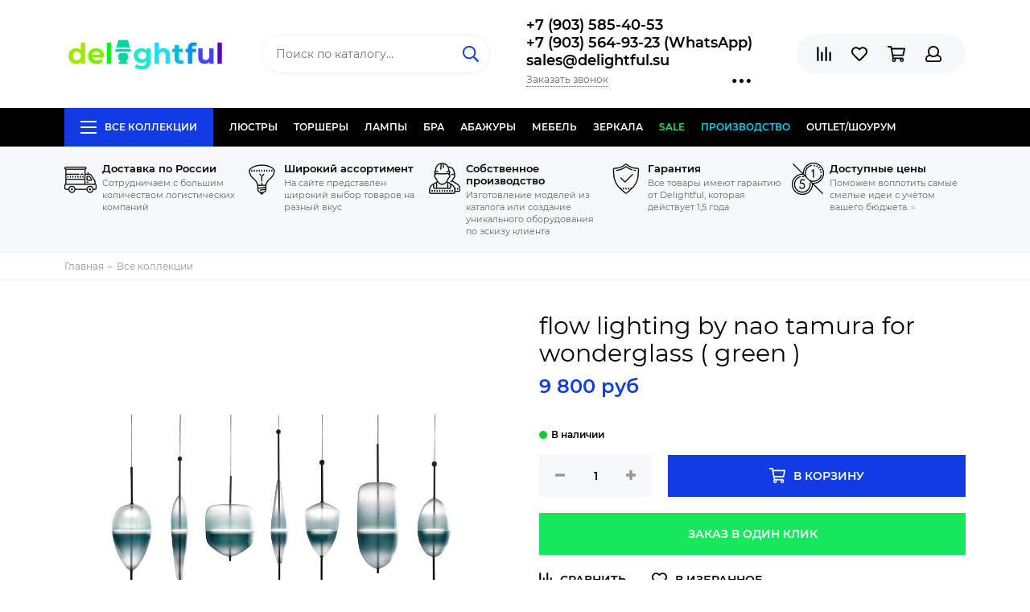

--- FILE ---
content_type: text/html; charset=utf-8
request_url: https://www.delightful.su/collection/all/product/flow-lighting-by-nao-tamura-for-wonderglass-green
body_size: 40293
content:
<!doctype html><html lang="ru" xml:lang="ru" xmlns="http://www.w3.org/1999/xhtml"><head><link media='print' onload='this.media="all"' rel='stylesheet' type='text/css' href='/served_assets/public/jquery.modal-0c2631717f4ce8fa97b5d04757d294c2bf695df1d558678306d782f4bf7b4773.css'><meta data-config="{&quot;product_id&quot;:57884369}" name="page-config" content="" /><meta data-config="{&quot;money_with_currency_format&quot;:{&quot;delimiter&quot;:&quot; &quot;,&quot;separator&quot;:&quot;.&quot;,&quot;format&quot;:&quot;%n %u&quot;,&quot;unit&quot;:&quot;руб&quot;,&quot;show_price_without_cents&quot;:1},&quot;currency_code&quot;:&quot;RUR&quot;,&quot;currency_iso_code&quot;:&quot;RUB&quot;,&quot;default_currency&quot;:{&quot;title&quot;:&quot;Российский рубль&quot;,&quot;code&quot;:&quot;RUR&quot;,&quot;rate&quot;:1.0,&quot;format_string&quot;:&quot;%n %u&quot;,&quot;unit&quot;:&quot;руб&quot;,&quot;price_separator&quot;:&quot;&quot;,&quot;is_default&quot;:true,&quot;price_delimiter&quot;:&quot;&quot;,&quot;show_price_with_delimiter&quot;:true,&quot;show_price_without_cents&quot;:true},&quot;facebook&quot;:{&quot;pixelActive&quot;:false,&quot;currency_code&quot;:&quot;RUB&quot;,&quot;use_variants&quot;:null},&quot;vk&quot;:{&quot;pixel_active&quot;:null,&quot;price_list_id&quot;:null},&quot;new_ya_metrika&quot;:true,&quot;ecommerce_data_container&quot;:&quot;dataLayer&quot;,&quot;common_js_version&quot;:null,&quot;vue_ui_version&quot;:null,&quot;feedback_captcha_enabled&quot;:null,&quot;account_id&quot;:54329,&quot;hide_items_out_of_stock&quot;:false,&quot;forbid_order_over_existing&quot;:false,&quot;minimum_items_price&quot;:null,&quot;enable_comparison&quot;:true,&quot;locale&quot;:&quot;ru&quot;,&quot;client_group&quot;:null,&quot;consent_to_personal_data&quot;:{&quot;active&quot;:false,&quot;obligatory&quot;:true,&quot;description&quot;:&quot;Настоящим подтверждаю, что я ознакомлен и согласен с условиями \u003ca href=&#39;/page/oferta&#39; target=&#39;blank&#39;\u003eоферты и политики конфиденциальности\u003c/a\u003e.&quot;},&quot;recaptcha_key&quot;:&quot;6LfXhUEmAAAAAOGNQm5_a2Ach-HWlFKD3Sq7vfFj&quot;,&quot;recaptcha_key_v3&quot;:&quot;6LcZi0EmAAAAAPNov8uGBKSHCvBArp9oO15qAhXa&quot;,&quot;yandex_captcha_key&quot;:&quot;ysc1_ec1ApqrRlTZTXotpTnO8PmXe2ISPHxsd9MO3y0rye822b9d2&quot;,&quot;checkout_float_order_content_block&quot;:false,&quot;available_products_characteristics_ids&quot;:null,&quot;sber_id_app_id&quot;:&quot;5b5a3c11-72e5-4871-8649-4cdbab3ba9a4&quot;,&quot;theme_generation&quot;:2,&quot;quick_checkout_captcha_enabled&quot;:false,&quot;max_order_lines_count&quot;:500,&quot;sber_bnpl_min_amount&quot;:1000,&quot;sber_bnpl_max_amount&quot;:150000,&quot;counter_settings&quot;:{&quot;data_layer_name&quot;:&quot;dataLayer&quot;,&quot;new_counters_setup&quot;:false,&quot;add_to_cart_event&quot;:true,&quot;remove_from_cart_event&quot;:true,&quot;add_to_wishlist_event&quot;:true},&quot;site_setting&quot;:{&quot;show_cart_button&quot;:true,&quot;show_service_button&quot;:false,&quot;show_marketplace_button&quot;:false,&quot;show_quick_checkout_button&quot;:true},&quot;warehouses&quot;:[],&quot;captcha_type&quot;:&quot;google&quot;,&quot;human_readable_urls&quot;:false}" name="shop-config" content="" /><meta name='js-evnvironment' content='production' /><meta name='default-locale' content='ru' /><meta name='insales-redefined-api-methods' content="[]" /><script type="text/javascript" src="https://static.insales-cdn.com/assets/static-versioned/v3.72/static/libs/lodash/4.17.21/lodash.min.js"></script>
<!--InsalesCounter -->
<script type="text/javascript">
(function() {
  if (typeof window.__insalesCounterId !== 'undefined') {
    return;
  }

  try {
    Object.defineProperty(window, '__insalesCounterId', {
      value: 54329,
      writable: true,
      configurable: true
    });
  } catch (e) {
    console.error('InsalesCounter: Failed to define property, using fallback:', e);
    window.__insalesCounterId = 54329;
  }

  if (typeof window.__insalesCounterId === 'undefined') {
    console.error('InsalesCounter: Failed to set counter ID');
    return;
  }

  let script = document.createElement('script');
  script.async = true;
  script.src = '/javascripts/insales_counter.js?7';
  let firstScript = document.getElementsByTagName('script')[0];
  firstScript.parentNode.insertBefore(script, firstScript);
})();
</script>
<!-- /InsalesCounter -->
<meta charset="utf-8"><meta http-equiv="X-UA-Compatible" content="IE=edge,chrome=1"><meta name="viewport" content="width=device-width, initial-scale=1, maximum-scale=1">  <meta name="google-site-verification" content="8BBDzBWxeGEH93YGIQBLOYijItHytF2I1ibJwrUgsQ4" />  <meta name="robots" content="index, follow"><title>flow lighting by nao tamura for wonderglass ( green )</title><meta name="description" content="flow lighting by nao tamura for wonderglass ( green )"><meta name="keywords" content="flow lighting by nao tamura for wonderglass ( green )"><meta property="og:type" content="website"><link rel="canonical" href="https://www.delightful.su/collection/all/product/flow-lighting-by-nao-tamura-for-wonderglass-green"><meta property="og:url" content="https://www.delightful.su/collection/all/product/flow-lighting-by-nao-tamura-for-wonderglass-green"><meta property="og:title" content="flow lighting by nao tamura for wonderglass ( green )"><meta property="og:description" content="flow lighting by nao tamura for wonderglass ( green )"><meta property="og:image" content="https://static.insales-cdn.com/images/products/1/3681/77663841/flow-t-nao-tamura-x-wonderglass-maltm_com_09.jpg"><link href="https://static.insales-cdn.com/assets/1/2162/1296498/1739870538/favicon.png" rel="shortcut icon" type="image/png" sizes="16x16"><style>.site-loader{position:fixed;z-index:99999999;left:0;top:0;width:100%;height:100%;background:#fff;color:#113ce3}.layout--loading{width:100%;height:100%;overflow:scroll;overflow-x:hidden;padding:0;margin:0}.lds-ellipsis{position:absolute;width:64px;height:64px;top:50%;left:50%;transform:translate(-50%,-50%)}.lds-ellipsis div{position:absolute;top:27px;width:11px;height:11px;border-radius:50%;background:currentColor;animation-timing-function:cubic-bezier(0,1,1,0)}.lds-ellipsis div:nth-child(1){left:6px;animation:lds-ellipsis1 0.6s infinite}.lds-ellipsis div:nth-child(2){left:6px;animation:lds-ellipsis2 0.6s infinite}.lds-ellipsis div:nth-child(3){left:26px;animation:lds-ellipsis2 0.6s infinite}.lds-ellipsis div:nth-child(4){left:45px;animation:lds-ellipsis3 0.6s infinite}@keyframes lds-ellipsis1{0%{transform:scale(0)}100%{transform:scale(1)}}@keyframes lds-ellipsis3{0%{transform:scale(1)}100%{transform:scale(0)}}@keyframes lds-ellipsis2{0%{transform:translate(0,0)}100%{transform:translate(19px,0)}}</style><meta name="theme-color" content="#113ce3"><meta name="format-detection" content="telephone=no"><meta name="cmsmagazine" content="325a8bc2477444d381d10a2ed1775a4d"><link rel="alternate" type="application/atom+xml" title="Блог о дизайнерском освещении. — Delightful" href="https://www.delightful.su/blog.atom"><link rel="alternate" type="application/atom+xml" title="Интерьеры и мебель в стиле Прованс. — Delightful" href="https://www.delightful.su/blogs/interiery-i-mebel-v-stile-provans.atom"><link rel="alternate" type="application/atom+xml" title="Новости — Delightful" href="https://www.delightful.su/blogs/blog-2.atom">  <!-- Google Tag Manager --><script>(function(w,d,s,l,i){w[l]=w[l]||[];w[l].push({'gtm.start':new Date().getTime(),event:'gtm.js'});var f=d.getElementsByTagName(s)[0],j=d.createElement(s),dl=l!='dataLayer'?'&l='+l:'';j.async=true;j.src='https://www.googletagmanager.com/gtm.js?id='+i+dl;f.parentNode.insertBefore(j,f);})(window,document,'script','dataLayer','GTM-N88P947');</script><!-- End Google Tag Manager -->    <meta name='product-id' content='57884369' />
</head><body id="body" class="layout layout--loading layout--full">
<!-- Yandex.Metrika counter -->
<script type="text/javascript" >
   (function(m,e,t,r,i,k,a){m[i]=m[i]||function(){(m[i].a=m[i].a||[]).push(arguments)};
   m[i].l=1*new Date();k=e.createElement(t),a=e.getElementsByTagName(t)[0],k.async=1,k.src=r,a.parentNode.insertBefore(k,a)})
   (window, document, "script", "https://mc.yandex.ru/metrika/tag.js", "ym");

   ym(16824604, "init", {
        webvisor:true,
        ecommerce:dataLayer,
        clickmap:true,
        trackLinks:true,
        accurateTrackBounce:true
   });
</script>
<script type="text/javascript">
  window.dataLayer = window.dataLayer || [];
  window.dataLayer.push({"ecommerce":{"currencyCode":"RUB","detail":{"products":[{"id":57884369,"name":"flow lighting by nao tamura for wonderglass ( green )","category":"Все коллекции","price":9800.0}]}}});
</script>
<noscript><div><img src="https://mc.yandex.ru/watch/16824604" style="position:absolute; left:-9999px;" alt="" /></div></noscript>
<!-- /Yandex.Metrika counter -->
          <!-- Google Tag Manager (noscript) --><noscript><iframe src="https://www.googletagmanager.com/ns.html?id=GTM-N88P947"height="0" width="0" style="display:none;visibility:hidden"></iframe></noscript><!-- End Google Tag Manager (noscript) --><span class="js-site-loader site-loader"><div class="lds-ellipsis"><div></div><div></div><div></div><div></div></div></span><div class="layout-page"><div id="insales-section-header" class="insales-section insales-section-header"><header><!--noindex--><div class="header-scheme-02"><div class="header-main"><div class="container"><div class="row align-items-center"><div class="col-12 col-sm col-md col-lg-auto text-center text-lg-left"><a href="https://www.delightful.su" class="logo"><img src="https://static.insales-cdn.com/assets/1/2162/1296498/1739870538/logo.png" alt="Delightful" class="img-fluid"></a></div><div class="col d-none d-lg-block"><div class="search search--header"><form action="/search" method="get" class="search-form"><input type="search" name="q" class="search-input js-search-input" placeholder="Поиск по каталогу&hellip;" autocomplete="off" required><button type="submit" class="search-button"><span class="far fa-search"></span></button><div class="search-results js-search-results"></div></form></div></div><div class="col-12 col-lg-auto d-none d-lg-block"><div class="header-contacts"><div class="header-contacts-phone"><a href="tel:+7(903)585-40-53">+7 (903) 585-40-53 </a><br><a href="tel:+7(903)564-93-23(WhatsApp)"> +7 (903) 564-93-23 (WhatsApp) </a><br><a href="tel:sales@delightful.su"> sales@delightful.su</a></div><div class="row"><div class="col"><span class="js-messages" data-target="callback" data-type="form">Заказать звонок</span></div><div class="col-auto"><div class="user_icons-item js-user_icons-item"><span class="user_icons-icon js-user_icons-icon-contacts"><span class="far fa-ellipsis-h fa-lg"></span></span><div class="user_icons-popup"><div class="popup popup-contacts"><div class="js-popup-contacts"><div class="popup-content-contacts"><div class="row no-gutters popup-content-contacts-item"><div class="col-auto"><span class="far fa-envelope fa-fw"></span></div><div class="col"><a href="mailto:sales@delightful.su">sales@delightful.su</a></div></div><div class="row no-gutters popup-content-contacts-item"><div class="col-auto"><span class="far fa-map-marker fa-fw"></span></div><div class="col"><p><span>Балтия, 27 километр Новорижское шоссе, владение 2</span></p></div></div><div class="row no-gutters popup-content-contacts-item"><div class="col-auto"><span class="far fa-clock fa-fw"></span></div><div class="col"><p><span>Пн-Сб с 10:00 до 18:00 часов</span></p></div></div><div class="row no-gutters"><div class="col-12"><div class="social social--header"><ul class="social-items list-unstyled"><li class="social-item social-item--vk"><a href="https://vk.com/public43587811" rel="noopener noreferrer nofollow" target="_blank"><span class="fab fa-vk"></span></a></li><li class="social-item social-item--facebook-f"><a href="https://www.facebook.com/delightful_lighting-2416597215332021/" rel="noopener noreferrer nofollow" target="_blank"><span class="fab fa-facebook-f"></span></a></li><li class="social-item social-item--instagram"><a href="https://www.instagram.com/delightful.su/" rel="noopener noreferrer nofollow" target="_blank"><span class="fab fa-instagram"></span></a></li></ul></div></div></div></div></div></div></div></div></div></div></div></div><div class="col-12 col-lg-auto"><div class="user_icons user_icons-main js-clone is-inside" data-clone-target="js-user_icons-clone"><ul class="user_icons-items list-unstyled d-flex d-lg-block"><li class="user_icons-item user_icons-item-menu d-inline-block d-lg-none js-user_icons-item"><button class="user_icons-icon user_icons-icon-menu js-user_icons-icon-menu"><span class="far fa-bars"></span></button><div class="user_icons-popup"><div class="popup js-popup-menu overflow-hidden"><div class="popup-scroll js-popup-scroll"><div class="popup-title">Меню<button class="button button--empty button--icon popup-close js-popup-close"><span class="far fa-times fa-lg"></span></button></div><div class="popup-content popup-content-menu popup-content-search"><div class="search search--popup"><form action="/search" method="get" class="search-form"><input type="search" name="q" class="search-input" placeholder="Поиск по каталогу&hellip;" autocomplete="off" required><button type="submit" class="search-button"><span class="far fa-search"></span></button></form></div></div><ul class="popup-content popup-content-menu js-popup-content-menu"></ul><ul class="popup-content popup-content-menu popup-content-links list-unstyled"><li class="popup-content-link"><a href="http://www.delightful.su/collection/lustri">ЛЮСТРЫ</a></li><li class="popup-content-link"><a href="http://www.delightful.su/collection/torsher">ТОРШЕРЫ</a></li><li class="popup-content-link"><a href="http://www.delightful.su/collection/lamps">ЛАМПЫ</a></li><li class="popup-content-link"><a href="http://www.delightful.su/collection/bra-2">БРА</a></li><li class="popup-content-link"><a href="http://www.delightful.su/collection/proizvodstvo-abazhurov">АБАЖУРЫ</a></li><li class="popup-content-link"><a href="http://www.delightful.su/collection/%D0%B4%D0%B8%D0%B7%D0%B0%D0%B9%D0%BD%D0%B5%D1%80%D1%81%D0%BA%D0%B0%D1%8F-%D0%BC%D0%B5%D0%B1%D0%B5%D0%BB%D1%8C">МЕБЕЛЬ</a></li><li class="popup-content-link"><a href="http://www.delightful.su/collection/zerkala">ЗЕРКАЛА</a></li><li class="popup-content-link"><a href="/collection/popular">SALE</a></li><li class="popup-content-link"><a href="/collection/sobstvennoe-proizvodstvo">ПРОИЗВОДСТВО</a></li><li class="popup-content-link"><a href="https://www.delightful.su/collection/outlet">Outlet/Шоурум</a></li></ul><div class="popup-content popup-content-contacts"><div class="row no-gutters popup-content-contacts-item"><div class="col-auto"><span class="far fa-phone fa-fw" data-fa-transform="flip-h"></span></div><div class="col"><a href="tel:+7(903)585-40-53">+7 (903) 585-40-53 </a></div></div><div class="row no-gutters popup-content-contacts-item"><div class="col-auto"><span class="far fa-phone fa-fw" data-fa-transform="flip-h"></span></div><div class="col"><a href="tel:+7(903)564-93-23(WhatsApp)"> +7 (903) 564-93-23 (WhatsApp) </a></div></div><div class="row no-gutters popup-content-contacts-item"><div class="col-auto"><span class="far fa-phone fa-fw" data-fa-transform="flip-h"></span></div><div class="col"><a href="tel:sales@delightful.su"> sales@delightful.su</a></div></div><div class="row no-gutters popup-content-contacts-item"><div class="col-auto"><span class="far fa-envelope fa-fw"></span></div><div class="col"><a href="mailto:sales@delightful.su">sales@delightful.su</a></div></div><div class="row no-gutters popup-content-contacts-item"><div class="col-auto"><span class="far fa-map-marker fa-fw"></span></div><div class="col"><p><span>Балтия, 27 километр Новорижское шоссе, владение 2</span></p></div></div><div class="row no-gutters popup-content-contacts-item"><div class="col-auto"><span class="far fa-clock fa-fw"></span></div><div class="col"><p><span>Пн-Сб с 10:00 до 18:00 часов</span></p></div></div></div></div></div><div class="popup-shade js-popup-close"></div></div></li><li class="user_icons-item js-user_icons-item"><a href="/compares" class="user_icons-icon js-user_icons-icon-compares"><span class="far fa-align-right" data-fa-transform="rotate-90"></span><span class="bage bage-compares js-bage-compares"></span></a><div class="user_icons-popup"><div class="popup"><div class="popup-title">Сравнение<button class="button button--empty button--icon popup-close js-popup-close"><span class="far fa-times fa-lg"></span></button></div><div class="js-popup-compares"></div></div><div class="popup-shade js-popup-close"></div></div></li><li class="user_icons-item js-user_icons-item"><!--<a href="/page/favorites" class="user_icons-icon js-user_icons-icon-favorites">--><a href="#" class="user_icons-icon js-user_icons-icon-favorites"><span class="far fa-heart"></span><span class="bage bage-favorites js-bage-favorites"></span></a><div class="user_icons-popup"><div class="popup"><div class="popup-title">Избранное<button class="button button--empty button--icon popup-close js-popup-close"><span class="far fa-times fa-lg"></span></button></div><div class="js-popup-favorites"></div></div><div class="popup-shade js-popup-close"></div></div></li><li class="user_icons-item js-user_icons-item"><a href="/cart_items" class="user_icons-icon js-user_icons-icon-cart"><span class="far fa-shopping-cart"></span><span class="bage bage-cart js-bage-cart"></span></a><div class="user_icons-popup"><div class="popup"><div class="popup-title">Корзина<button class="button button--empty button--icon popup-close js-popup-close"><span class="far fa-times fa-lg"></span></button></div><div class="js-popup-cart"></div></div><div class="popup-shade js-popup-close"></div></div></li><li class="user_icons-item js-user_icons-item"><a href="/client_account/login" class="user_icons-icon js-user_icons-icon-client"><span class="far fa-user"></span></a><div class="user_icons-popup"><div class="popup popup-client_new"><div class="popup-title">Личный кабинет<button class="button button--empty button--icon popup-close js-popup-close"><span class="far fa-times fa-lg"></span></button></div><div class="js-popup-client"><div class="popup--empty text-center"><span class="far fa-user fa-3x"></span><div class="dropdown_products-action"><div class="row"><div class="col-12 col-lg-6"><a href="/client_account/login" class="button button--primary button--block button--small">Авторизация</a></div><div class="col-12 col-lg-6"><a href="/client_account/contacts/new" class="button button--secondary button--block button--small">Регистрация</a></div></div></div></div></div></div><div class="popup-shade js-popup-close"></div></div></li></ul></div></div></div></div></div></div><!--/noindex--><div class="header-scheme-03 d-none d-lg-block"><div class="header-menu js-header-menu"><div class="container"><div class="row"><div class="col"><nav class="nav"><ul class="nav-items list-unstyled js-nav-items is-overflow"><li class="nav-item nav-item--collections js-nav-item"><a href="/collection/all" class="hamburger-trigger js-nav-collections-trigger" data-target="hamburger"><span class="hamburger hamburger--arrow-down"><span></span><span></span><span></span></span>Все коллекции</a></li><li class="nav-item js-nav-item"><a href="http://www.delightful.su/collection/lustri">ЛЮСТРЫ</a></li><li class="nav-item js-nav-item"><a href="http://www.delightful.su/collection/torsher">ТОРШЕРЫ</a></li><li class="nav-item js-nav-item"><a href="http://www.delightful.su/collection/lamps">ЛАМПЫ</a></li><li class="nav-item js-nav-item"><a href="http://www.delightful.su/collection/bra-2">БРА</a></li><li class="nav-item js-nav-item"><a href="http://www.delightful.su/collection/proizvodstvo-abazhurov">АБАЖУРЫ</a></li><li class="nav-item js-nav-item"><a href="http://www.delightful.su/collection/%D0%B4%D0%B8%D0%B7%D0%B0%D0%B9%D0%BD%D0%B5%D1%80%D1%81%D0%BA%D0%B0%D1%8F-%D0%BC%D0%B5%D0%B1%D0%B5%D0%BB%D1%8C">МЕБЕЛЬ</a></li><li class="nav-item js-nav-item"><a href="http://www.delightful.su/collection/zerkala">ЗЕРКАЛА</a></li><li class="nav-item js-nav-item"><a href="/collection/popular">SALE</a></li><li class="nav-item js-nav-item"><a href="/collection/sobstvennoe-proizvodstvo">ПРОИЗВОДСТВО</a></li><li class="nav-item js-nav-item"><a href="https://www.delightful.su/collection/outlet">Outlet/Шоурум</a></li><li class="nav-item nav-item--dropdown js-nav-item--dropdown d-none"><span class="far fa-ellipsis-h fa-lg"></span><div class="user_icons-popup"><div class="popup"><ul class="list-unstyled js-popup-nav"></ul></div></div></li></ul></nav><nav class="nav-collections js-nav-collections js-nav-collections-trigger js-clone" data-target="dorpdown" data-clone-target="js-nav-sidebar-clone"><ul class="list-unstyled"><li data-collection-id="3334569"><a href="/collection/katalog-1416661129" class="nav-collections-toggle js-nav-collections-toggle nav-collections-toggle--next" data-type="next" data-target="3334569">ДИЗАЙНЕРЫ<span class="nav-arrow-toggle js-nav-arrow-toggle"><span class="far fa-chevron-right"></span></span></a><ul class="list-unstyled"><li class="nav-collections-back d-block d-lg-none"><a href="/collection/katalog-1416661129" class="nav-collections-toggle js-nav-collections-toggle nav-collections-toggle--back" data-type="back" data-target="3334569"><span class="nav-arrow-toggle"><span class="far fa-chevron-left"></span></span>Назад</a></li><li class="nav-collections-title d-block d-lg-none"><a href="/collection/katalog-1416661129">ДИЗАЙНЕРЫ</a></li><li data-collection-id="2071313"><a href="/collection/svetilniki-axo-light" class="nav-collections-toggle js-nav-collections-toggle nav-collections-toggle--next" data-type="next" data-target="2071313">AXO LIGHT Style<span class="nav-arrow-toggle js-nav-arrow-toggle"><span class="far fa-chevron-right"></span></span></a><ul class="list-unstyled"><li class="nav-collections-back d-block d-lg-none"><a href="/collection/svetilniki-axo-light" class="nav-collections-toggle js-nav-collections-toggle nav-collections-toggle--back" data-type="back" data-target="2071313"><span class="nav-arrow-toggle"><span class="far fa-chevron-left"></span></span>Назад</a></li><li class="nav-collections-title d-block d-lg-none"><a href="/collection/svetilniki-axo-light">AXO LIGHT Style</a></li><li data-collection-id="8484165"><a href="/collection/axo-light-spillray">AXO LIGHT SPILLRAY</a></li><li data-collection-id="8484166"><a href="/collection/axo-light-aura">AXO LIGHT AURA</a></li><li data-collection-id="8538296"><a href="/collection/axo-light-fedora-collection">AXO LIGHT FEDORA COLLECTION</a></li><li data-collection-id="8538300"><a href="/collection/axo-light-skirt-collection">AXO LIGHT SKIRT COLLECTION</a></li></ul></li><li data-collection-id="4826806"><a href="/collection/apparatus" class="nav-collections-toggle js-nav-collections-toggle nav-collections-toggle--next" data-type="next" data-target="4826806">APPARATUS style<span class="nav-arrow-toggle js-nav-arrow-toggle"><span class="far fa-chevron-right"></span></span></a><ul class="list-unstyled"><li class="nav-collections-back d-block d-lg-none"><a href="/collection/apparatus" class="nav-collections-toggle js-nav-collections-toggle nav-collections-toggle--back" data-type="back" data-target="4826806"><span class="nav-arrow-toggle"><span class="far fa-chevron-left"></span></span>Назад</a></li><li class="nav-collections-title d-block d-lg-none"><a href="/collection/apparatus">APPARATUS style</a></li><li data-collection-id="8553372"><a href="/collection/apparatus-triad">Apparatus Triad</a></li><li data-collection-id="8553373"><a href="/collection/apparatus-trapeze">Apparatus Trapeze</a></li><li data-collection-id="8553379"><a href="/collection/apparatus_cloud">Apparatus Cloud</a></li><li data-collection-id="8553385"><a href="/collection/apparatus-tassel">Apparatus Tassel</a></li></ul></li><li data-collection-id="13587108"><a href="/collection/aptum">APTUM</a></li><li data-collection-id="49871193"><a href="/collection/atelier-alain-ellouz">Atelier Alain Ellouz</a></li><li data-collection-id="857574"><a href="/collection/ARTEMIDE" class="nav-collections-toggle js-nav-collections-toggle nav-collections-toggle--next" data-type="next" data-target="857574">ARTEMIDE<span class="nav-arrow-toggle js-nav-arrow-toggle"><span class="far fa-chevron-right"></span></span></a><ul class="list-unstyled"><li class="nav-collections-back d-block d-lg-none"><a href="/collection/ARTEMIDE" class="nav-collections-toggle js-nav-collections-toggle nav-collections-toggle--back" data-type="back" data-target="857574"><span class="nav-arrow-toggle"><span class="far fa-chevron-left"></span></span>Назад</a></li><li class="nav-collections-title d-block d-lg-none"><a href="/collection/ARTEMIDE">ARTEMIDE</a></li><li data-collection-id="8484044"><a href="/collection/artemide-tolomeo">ARTEMIDE TOLOMEO</a></li><li data-collection-id="8484046"><a href="/collection/artemide-miconos">ARTEMIDE MICONOS</a></li><li data-collection-id="8484054"><a href="/collection/artemide-logico">ARTEMIDE LOGICO</a></li><li data-collection-id="8484056"><a href="/collection/ARTEMIDE-LED-NET">ARTEMIDE LED NET</a></li></ul></li><li data-collection-id="1553433"><a href="/collection/AQUA-CREATIONS" class="nav-collections-toggle js-nav-collections-toggle nav-collections-toggle--next" data-type="next" data-target="1553433">AQUA CREATIONS<span class="nav-arrow-toggle js-nav-arrow-toggle"><span class="far fa-chevron-right"></span></span></a><ul class="list-unstyled"><li class="nav-collections-back d-block d-lg-none"><a href="/collection/AQUA-CREATIONS" class="nav-collections-toggle js-nav-collections-toggle nav-collections-toggle--back" data-type="back" data-target="1553433"><span class="nav-arrow-toggle"><span class="far fa-chevron-left"></span></span>Назад</a></li><li class="nav-collections-title d-block d-lg-none"><a href="/collection/AQUA-CREATIONS">AQUA CREATIONS</a></li><li data-collection-id="8555022"><a href="/collection/dippa-cillection">Aqua creations Mino collection</a></li><li data-collection-id="8555024"><a href="/collection/liana-collection">Aqua creations Liana collection</a></li><li data-collection-id="8555030"><a href="/collection/palm-beach-collection">Aqua creations Palm Beach collection</a></li><li data-collection-id="8555031"><a href="/collection/katalog-01fa10">Aqua creations Evening Glory collection</a></li></ul></li><li data-collection-id="17976668"><a href="/collection/aromas-del-campo">AROMAS DEL CAMPO</a></li><li data-collection-id="4349787"><a href="/collection/atelier-areti" class="nav-collections-toggle js-nav-collections-toggle nav-collections-toggle--next" data-type="next" data-target="4349787">ATELIER ARETI<span class="nav-arrow-toggle js-nav-arrow-toggle"><span class="far fa-chevron-right"></span></span></a><ul class="list-unstyled"><li class="nav-collections-back d-block d-lg-none"><a href="/collection/atelier-areti" class="nav-collections-toggle js-nav-collections-toggle nav-collections-toggle--back" data-type="back" data-target="4349787"><span class="nav-arrow-toggle"><span class="far fa-chevron-left"></span></span>Назад</a></li><li class="nav-collections-title d-block d-lg-none"><a href="/collection/atelier-areti">ATELIER ARETI</a></li><li data-collection-id="8538343"><a href="/collection/axis-collection">Areti Mimosa  collection</a></li><li data-collection-id="8538344"><a href="/collection/disc-and-sphere-collection">Areti Disc and sphere collection</a></li><li data-collection-id="8538345"><a href="/collection/katalog-c65da1">Areti Periscope collection</a></li><li data-collection-id="8538346"><a href="/collection/katalog-b14b29">Alluete collection</a></li></ul></li><li data-collection-id="18417075"><a href="/collection/allied-maker" class="nav-collections-toggle js-nav-collections-toggle nav-collections-toggle--next" data-type="next" data-target="18417075">ALLIED MAKER<span class="nav-arrow-toggle js-nav-arrow-toggle"><span class="far fa-chevron-right"></span></span></a><ul class="list-unstyled"><li class="nav-collections-back d-block d-lg-none"><a href="/collection/allied-maker" class="nav-collections-toggle js-nav-collections-toggle nav-collections-toggle--back" data-type="back" data-target="18417075"><span class="nav-arrow-toggle"><span class="far fa-chevron-left"></span></span>Назад</a></li><li class="nav-collections-title d-block d-lg-none"><a href="/collection/allied-maker">ALLIED MAKER</a></li><li data-collection-id="29822563"><a href="/collection/katalog-1">Каталог 1</a></li></ul></li><li data-collection-id="5289078"><a href="/collection/alma-light" class="nav-collections-toggle js-nav-collections-toggle nav-collections-toggle--next" data-type="next" data-target="5289078">ALMA LIGHT<span class="nav-arrow-toggle js-nav-arrow-toggle"><span class="far fa-chevron-right"></span></span></a><ul class="list-unstyled"><li class="nav-collections-back d-block d-lg-none"><a href="/collection/alma-light" class="nav-collections-toggle js-nav-collections-toggle nav-collections-toggle--back" data-type="back" data-target="5289078"><span class="nav-arrow-toggle"><span class="far fa-chevron-left"></span></span>Назад</a></li><li class="nav-collections-title d-block d-lg-none"><a href="/collection/alma-light">ALMA LIGHT</a></li><li data-collection-id="8538351"><a href="/collection/the-light-collection">ALMA LIGHT The Light collection</a></li><li data-collection-id="8538353"><a href="/collection/drop-collection">ALMA LIGHT Drop collection</a></li><li data-collection-id="8538786"><a href="/collection/the-palm">The Palm</a></li><li data-collection-id="10625399"><a href="/collection/alma-light-deco-collection">Alma Light Deco collection</a></li></ul></li><li data-collection-id="1408064"><a href="/collection/alt-lucialternative-2">ALT LUCIALTERNATIVE</a></li><li data-collection-id="1553436"><a href="/collection/kategoriya-3">ALEXANDER TAYLOR</a></li><li data-collection-id="9673768"><a href="/collection/arteriors" class="nav-collections-toggle js-nav-collections-toggle nav-collections-toggle--next" data-type="next" data-target="9673768">ARTERIORS<span class="nav-arrow-toggle js-nav-arrow-toggle"><span class="far fa-chevron-right"></span></span></a><ul class="list-unstyled"><li class="nav-collections-back d-block d-lg-none"><a href="/collection/arteriors" class="nav-collections-toggle js-nav-collections-toggle nav-collections-toggle--back" data-type="back" data-target="9673768"><span class="nav-arrow-toggle"><span class="far fa-chevron-left"></span></span>Назад</a></li><li class="nav-collections-title d-block d-lg-none"><a href="/collection/arteriors">ARTERIORS</a></li><li data-collection-id="28945320"><a href="/collection/katalog-2">Люстры  ARTERIORS</a></li><li data-collection-id="29464288"><a href="/collection/bra-arteriors">Бра ARTERIORS</a></li><li data-collection-id="29464289"><a href="/collection/nastolnye-svetilniki-arteriors">Настольные светильники ARTERIORS</a></li></ul></li><li data-collection-id="4850155"><a href="/collection/arturo-alvares">ARTURO ALVARES</a></li><li data-collection-id="5935933"><a href="/collection/almerich">ALMERICH</a></li><li data-collection-id="6346836"><a href="/collection/autoban">AUTOBAN</a></li><li data-collection-id="6235506"><a href="/collection/artek">ARTEK</a></li><li data-collection-id="7195226"><a href="/collection/art-metal">ART-METAL</a></li><li data-collection-id="13385002"><a href="/collection/art-et-floritude">ART et FLORITUDE</a></li><li data-collection-id="7191859"><a href="/collection/acri-life-by-dl">ACRI-LIFE by DL</a></li><li data-collection-id="6485266"><a href="/collection/atelje-lyktan">ATELJE LYKTAN</a></li><li data-collection-id="1355143"><a href="/collection/bocci" class="nav-collections-toggle js-nav-collections-toggle nav-collections-toggle--next" data-type="next" data-target="1355143">BOCCI<span class="nav-arrow-toggle js-nav-arrow-toggle"><span class="far fa-chevron-right"></span></span></a><ul class="list-unstyled"><li class="nav-collections-back d-block d-lg-none"><a href="/collection/bocci" class="nav-collections-toggle js-nav-collections-toggle nav-collections-toggle--back" data-type="back" data-target="1355143"><span class="nav-arrow-toggle"><span class="far fa-chevron-left"></span></span>Назад</a></li><li class="nav-collections-title d-block d-lg-none"><a href="/collection/bocci">BOCCI</a></li><li data-collection-id="8538548"><a href="/collection/14-series">14 series</a></li><li data-collection-id="8538549"><a href="/collection/28-series">28 series</a></li><li data-collection-id="8538550"><a href="/collection/katalog-7cae81">21 series</a></li><li data-collection-id="8538551"><a href="/collection/katalog-e0e8dc">73 series</a></li></ul></li><li data-collection-id="13416134"><a href="/collection/bolia">BOLIA</a></li><li data-collection-id="3886029"><a href="/collection/brokis" class="nav-collections-toggle js-nav-collections-toggle nav-collections-toggle--next" data-type="next" data-target="3886029">BROKIS<span class="nav-arrow-toggle js-nav-arrow-toggle"><span class="far fa-chevron-right"></span></span></a><ul class="list-unstyled"><li class="nav-collections-back d-block d-lg-none"><a href="/collection/brokis" class="nav-collections-toggle js-nav-collections-toggle nav-collections-toggle--back" data-type="back" data-target="3886029"><span class="nav-arrow-toggle"><span class="far fa-chevron-left"></span></span>Назад</a></li><li class="nav-collections-title d-block d-lg-none"><a href="/collection/brokis">BROKIS</a></li><li data-collection-id="8538554"><a href="/collection/katalog-8d608e">Brokis Memory</a></li><li data-collection-id="8538556"><a href="/collection/brokis-shadows">Brokis Shadows</a></li><li data-collection-id="8538565"><a href="/collection/brokis-night-birds">Brokis Night Birds</a></li><li data-collection-id="8538570"><a href="/collection/brokis-muffins">Brokis Muffins</a></li></ul></li><li data-collection-id="5287065"><a href="/collection/bec-brittaine" class="nav-collections-toggle js-nav-collections-toggle nav-collections-toggle--next" data-type="next" data-target="5287065">BEC BRITTAINE<span class="nav-arrow-toggle js-nav-arrow-toggle"><span class="far fa-chevron-right"></span></span></a><ul class="list-unstyled"><li class="nav-collections-back d-block d-lg-none"><a href="/collection/bec-brittaine" class="nav-collections-toggle js-nav-collections-toggle nav-collections-toggle--back" data-type="back" data-target="5287065"><span class="nav-arrow-toggle"><span class="far fa-chevron-left"></span></span>Назад</a></li><li class="nav-collections-title d-block d-lg-none"><a href="/collection/bec-brittaine">BEC BRITTAINE</a></li><li data-collection-id="8538712"><a href="/collection/seed-series">Seed series</a></li><li data-collection-id="8538714"><a href="/collection/shy-series">Shy series</a></li><li data-collection-id="8538723"><a href="/collection/katalog-78196c">Maxhedron series</a></li></ul></li><li data-collection-id="5434316"><a href="/collection/baccarat" class="nav-collections-toggle js-nav-collections-toggle nav-collections-toggle--next" data-type="next" data-target="5434316">BACCARAT<span class="nav-arrow-toggle js-nav-arrow-toggle"><span class="far fa-chevron-right"></span></span></a><ul class="list-unstyled"><li class="nav-collections-back d-block d-lg-none"><a href="/collection/baccarat" class="nav-collections-toggle js-nav-collections-toggle nav-collections-toggle--back" data-type="back" data-target="5434316"><span class="nav-arrow-toggle"><span class="far fa-chevron-left"></span></span>Назад</a></li><li class="nav-collections-title d-block d-lg-none"><a href="/collection/baccarat">BACCARAT</a></li><li data-collection-id="8538736"><a href="/collection/katalog-49ddc1">Baccarat Zenith series</a></li><li data-collection-id="8538738"><a href="/collection/helios-series">Baccarat Helios series</a></li><li data-collection-id="9578473"><a href="/collection/baccarat-mille-nuits">Baccarat Mille Nuits</a></li><li data-collection-id="10625315"><a href="/collection/baccarat-solstice-lustre">Baccarat SOLSTICE LUSTRE</a></li></ul></li><li data-collection-id="5887659"><a href="/collection/baroncelli" class="nav-collections-toggle js-nav-collections-toggle nav-collections-toggle--next" data-type="next" data-target="5887659">BARONCELLI<span class="nav-arrow-toggle js-nav-arrow-toggle"><span class="far fa-chevron-right"></span></span></a><ul class="list-unstyled"><li class="nav-collections-back d-block d-lg-none"><a href="/collection/baroncelli" class="nav-collections-toggle js-nav-collections-toggle nav-collections-toggle--back" data-type="back" data-target="5887659"><span class="nav-arrow-toggle"><span class="far fa-chevron-left"></span></span>Назад</a></li><li class="nav-collections-title d-block d-lg-none"><a href="/collection/baroncelli">BARONCELLI</a></li><li data-collection-id="9319129"><a href="/collection/chandeliers">Baroncelli Murano glass Chandeliers</a></li><li data-collection-id="9343568"><a href="/collection/pendant-lights">Saturno collection</a></li><li data-collection-id="9343569"><a href="/collection/wall-lights">Baroncelli Globo collection</a></li><li data-collection-id="9343572"><a href="/collection/katalog-1-a50c04">Baroncelli Orion Collection</a></li></ul></li><li data-collection-id="13385005"><a href="/collection/baxter">BAXTER</a></li><li data-collection-id="5936209"><a href="/collection/bert-frank" class="nav-collections-toggle js-nav-collections-toggle nav-collections-toggle--next" data-type="next" data-target="5936209">BERT FRANK<span class="nav-arrow-toggle js-nav-arrow-toggle"><span class="far fa-chevron-right"></span></span></a><ul class="list-unstyled"><li class="nav-collections-back d-block d-lg-none"><a href="/collection/bert-frank" class="nav-collections-toggle js-nav-collections-toggle nav-collections-toggle--back" data-type="back" data-target="5936209"><span class="nav-arrow-toggle"><span class="far fa-chevron-left"></span></span>Назад</a></li><li class="nav-collections-title d-block d-lg-none"><a href="/collection/bert-frank">BERT FRANK</a></li><li data-collection-id="8576196"><a href="/collection/bert-frank-shear-collection">Bert Frank Shear collection</a></li><li data-collection-id="8576197"><a href="/collection/bert-frank-riddle-collection">Bert Frank Riddle collection</a></li><li data-collection-id="8576199"><a href="/collection/bert-frank-revolve-collection">Bert Frank Revolve collection</a></li><li data-collection-id="8576205"><a href="/collection/bert-frank-farol-collection">Bert Frank Farol collection</a></li></ul></li><li data-collection-id="2155002"><a href="/collection/svetilniki-brand-van-egmond" class="nav-collections-toggle js-nav-collections-toggle nav-collections-toggle--next" data-type="next" data-target="2155002">BRAND Van EGMOND<span class="nav-arrow-toggle js-nav-arrow-toggle"><span class="far fa-chevron-right"></span></span></a><ul class="list-unstyled"><li class="nav-collections-back d-block d-lg-none"><a href="/collection/svetilniki-brand-van-egmond" class="nav-collections-toggle js-nav-collections-toggle nav-collections-toggle--back" data-type="back" data-target="2155002"><span class="nav-arrow-toggle"><span class="far fa-chevron-left"></span></span>Назад</a></li><li class="nav-collections-title d-block d-lg-none"><a href="/collection/svetilniki-brand-van-egmond">BRAND Van EGMOND</a></li><li data-collection-id="8538598"><a href="/collection/hollywood-series">Brand van Egmond  Hollywood series</a></li><li data-collection-id="8538603"><a href="/collection/table-damis">Table d*amis</a></li><li data-collection-id="8538625"><a href="/collection/coco-series">COCO series</a></li><li data-collection-id="8538626"><a href="/collection/night-watch-series">Night Watch series</a></li></ul></li><li data-collection-id="4956832"><a href="/collection/bover">BOVER</a></li><li data-collection-id="10290942"><a href="/collection/bella-figura">BELLA FIGURA</a></li><li data-collection-id="10121903"><a href="/collection/brabbu">BRABBU</a></li><li data-collection-id="13619280"><a href="/collection/boyd">BOYD</a></li><li data-collection-id="9877522"><a href="/collection/borovier-toss">BOROVIER & TOSO</a></li><li data-collection-id="9730341"><a href="/collection/bomma">BOMMA</a></li><li data-collection-id="4244126"><a href="/collection/bodner">BODNER</a></li><li data-collection-id="1271000"><a href="/collection/benjamin-hubert">BENJAMINE HUBERT</a></li><li data-collection-id="4422355"><a href="/collection/bizzotto">BIZZOTTO</a></li><li data-collection-id="3863206"><a href="/collection/bi-lux">BI LUX</a></li><li data-collection-id="6467716"><a href="/collection/beam-studio">BEAM STUDIO</a></li><li data-collection-id="6230043"><a href="/collection/bernd-unrecht-lights">BERND UNRECHT LIGHTS</a></li><li data-collection-id="6485245"><a href="/collection/buster-punch">BUSTER  + PUNCH</a></li><li data-collection-id="13385012"><a href="/collection/katalog-b82661">Castro</a></li><li data-collection-id="2020329"><a href="/collection/kategoriya-1382025982">CRISTAL LUX</a></li><li data-collection-id="5438780"><a href="/collection/CININIL" class="nav-collections-toggle js-nav-collections-toggle nav-collections-toggle--next" data-type="next" data-target="5438780">CINI&NIL<span class="nav-arrow-toggle js-nav-arrow-toggle"><span class="far fa-chevron-right"></span></span></a><ul class="list-unstyled"><li class="nav-collections-back d-block d-lg-none"><a href="/collection/CININIL" class="nav-collections-toggle js-nav-collections-toggle nav-collections-toggle--back" data-type="back" data-target="5438780"><span class="nav-arrow-toggle"><span class="far fa-chevron-left"></span></span>Назад</a></li><li class="nav-collections-title d-block d-lg-none"><a href="/collection/CININIL">CINI&NIL</a></li><li data-collection-id="8584420"><a href="/collection/cini-mils-assolo-series">Cini & Nils Assolo series</a></li><li data-collection-id="8584426"><a href="/collection/cini-mils-formala-series">Cini & Nils FormaLa series</a></li><li data-collection-id="8584428"><a href="/collection/cini-mils-aqua-series">Cini & Nils Aqua series</a></li><li data-collection-id="8584429"><a href="/collection/cini-mils-sesstesa-series">Cini & Nils Sesstesa  series</a></li></ul></li><li data-collection-id="1555724"><a href="/collection/calligaris">CALLIGARIS</a></li><li data-collection-id="4122954"><a href="/collection/capellini">CAPELLINI</a></li><li data-collection-id="5527846"><a href="/collection/Curiousa-Curiousa">CURIOUSA & CURIOUSA</a></li><li data-collection-id="4359809"><a href="/collection/catellani-smith">CATELLANI & SMITH</a></li><li data-collection-id="2920624"><a href="/collection/katalog-1404836309">CASAMANIA</a></li><li data-collection-id="13657226"><a href="/collection/cameron-design-house">CAMERON DESIGN HOUSE</a></li><li data-collection-id="5936203"><a href="/collection/cattelan-italia-venezia">CATTELAN ITALIA VENEZIA</a></li><li data-collection-id="5936352"><a href="/collection/christopher-boots" class="nav-collections-toggle js-nav-collections-toggle nav-collections-toggle--next" data-type="next" data-target="5936352">CHRISTOPHER BOOTS<span class="nav-arrow-toggle js-nav-arrow-toggle"><span class="far fa-chevron-right"></span></span></a><ul class="list-unstyled"><li class="nav-collections-back d-block d-lg-none"><a href="/collection/christopher-boots" class="nav-collections-toggle js-nav-collections-toggle nav-collections-toggle--back" data-type="back" data-target="5936352"><span class="nav-arrow-toggle"><span class="far fa-chevron-left"></span></span>Назад</a></li><li class="nav-collections-title d-block d-lg-none"><a href="/collection/christopher-boots">CHRISTOPHER BOOTS</a></li><li data-collection-id="8584383"><a href="/collection/christopher-boots-bcaa-series">Christopher Boots BCAA series</a></li><li data-collection-id="8584384"><a href="/collection/christopher-boots-prometheus-series">Christopher Boots Prometheus series</a></li><li data-collection-id="8584385"><a href="/collection/christopher-boots-oracle-series">Christopher Boots Oracle series</a></li><li data-collection-id="8584401"><a href="/collection/christopher-boots-simple-series">christopher boots SIMPLE SERIES</a></li></ul></li><li data-collection-id="8393379"><a href="/collection/corbett">CORBETT</a></li><li data-collection-id="5568201"><a href="/collection/clliff-young">CLIFF YOUNG</a></li><li data-collection-id="13180262"><a href="/collection/cto-lighting-2">CTO LIGHTING</a></li><li data-collection-id="2081452"><a href="/collection/Delightfull" class="nav-collections-toggle js-nav-collections-toggle nav-collections-toggle--next" data-type="next" data-target="2081452">DELIGHTFULL<span class="nav-arrow-toggle js-nav-arrow-toggle"><span class="far fa-chevron-right"></span></span></a><ul class="list-unstyled"><li class="nav-collections-back d-block d-lg-none"><a href="/collection/Delightfull" class="nav-collections-toggle js-nav-collections-toggle nav-collections-toggle--back" data-type="back" data-target="2081452"><span class="nav-arrow-toggle"><span class="far fa-chevron-left"></span></span>Назад</a></li><li class="nav-collections-title d-block d-lg-none"><a href="/collection/Delightfull">DELIGHTFULL</a></li><li data-collection-id="8538812"><a href="/collection/galliano-collection">Delightfull Galliano collection</a></li><li data-collection-id="8538814"><a href="/collection/Delightfull-Matheny-collection">Delightfull Matheny collection</a></li><li data-collection-id="8538820"><a href="/collection/duke-collection">Delightfull Duke collection</a></li><li data-collection-id="8540985"><a href="/collection/brubeck-cillection">Delightfull Brubeck collection</a></li></ul></li><li data-collection-id="864849"><a href="/collection/delightful">DELIGHTFUL</a></li><li data-collection-id="3899581"><a href="/collection/delta-light">DELTA LIGHT</a></li><li data-collection-id="17574259"><a href="/collection/katalog-5431d8">DE PADOVA</a></li><li data-collection-id="4911077"><a href="/collection/damien-langlois-meurinne">DAMIEN LANGLOIS-MEURINNE</a></li><li data-collection-id="2781213"><a href="/collection/kategoriya-1400685003">DANESE MILANO</a></li><li data-collection-id="3282607"><a href="/collection/svetilniki-de-majo">DE MAJO</a></li><li data-collection-id="4692140"><a href="/collection/dix-heures-dix">DIX HEURES DIX</a></li><li data-collection-id="4692149"><a href="/collection/designheure">DESIGNHEURE</a></li><li data-collection-id="5935934"><a href="/collection/david-weeks" class="nav-collections-toggle js-nav-collections-toggle nav-collections-toggle--next" data-type="next" data-target="5935934">DAVID WEEKS<span class="nav-arrow-toggle js-nav-arrow-toggle"><span class="far fa-chevron-right"></span></span></a><ul class="list-unstyled"><li class="nav-collections-back d-block d-lg-none"><a href="/collection/david-weeks" class="nav-collections-toggle js-nav-collections-toggle nav-collections-toggle--back" data-type="back" data-target="5935934"><span class="nav-arrow-toggle"><span class="far fa-chevron-left"></span></span>Назад</a></li><li class="nav-collections-title d-block d-lg-none"><a href="/collection/david-weeks">DAVID WEEKS</a></li><li data-collection-id="8577629"><a href="/collection/davis-weeks-terroja-series">Davis Weeks Terroja series</a></li><li data-collection-id="8577641"><a href="/collection/david-weeks-kopra-burst-series">David Weeks Kopra Burst series</a></li><li data-collection-id="8577649"><a href="/collection/david-weeks-hennen-series">David Weeks Hennen series</a></li><li data-collection-id="8577653"><a href="/collection/davis-weeks-otto-series">Davis Weeks Otto series</a></li></ul></li><li data-collection-id="5935998"><a href="/collection/dum">DUM</a></li><li data-collection-id="6061210"><a href="/collection/droog-lighting">DROOG Lighting</a></li><li data-collection-id="6242023"><a href="/collection/david-trubridge">DAVID TRUBRIDGE</a></li><li data-collection-id="6485291"><a href="/collection/dark">DARK</a></li><li data-collection-id="13178109"><a href="/collection/doshi-levien">DOSHI LEVIEN</a></li><li data-collection-id="9371383"><a href="/collection/david-derksen-design">DAVID DERKSEN DESIGN</a></li><li data-collection-id="1760800"><a href="/collection/Eichholtz" class="nav-collections-toggle js-nav-collections-toggle nav-collections-toggle--next" data-type="next" data-target="1760800">EICHHOLTZ<span class="nav-arrow-toggle js-nav-arrow-toggle"><span class="far fa-chevron-right"></span></span></a><ul class="list-unstyled"><li class="nav-collections-back d-block d-lg-none"><a href="/collection/Eichholtz" class="nav-collections-toggle js-nav-collections-toggle nav-collections-toggle--back" data-type="back" data-target="1760800"><span class="nav-arrow-toggle"><span class="far fa-chevron-left"></span></span>Назад</a></li><li class="nav-collections-title d-block d-lg-none"><a href="/collection/Eichholtz">EICHHOLTZ</a></li><li data-collection-id="8538833"><a href="/collection/kasbah-series">EICHHOLTZ Kasbah series</a></li><li data-collection-id="8538834"><a href="/collection/lantern-residential">EICHHOLTZ  Lantern Residential</a></li><li data-collection-id="8538862"><a href="/collection/murano-series">EICHHOLTZ Murano series</a></li></ul></li><li data-collection-id="4261210"><a href="/collection/estiluz">ESTILUZ</a></li><li data-collection-id="4692033"><a href="/collection/el-torrent">EL TORRENT</a></li><li data-collection-id="1553467"><a href="/collection/edward-barber">EDWARD BARBER</a></li><li data-collection-id="864875"><a href="/collection/foscarini" class="nav-collections-toggle js-nav-collections-toggle nav-collections-toggle--next" data-type="next" data-target="864875">FOSCARINI style<span class="nav-arrow-toggle js-nav-arrow-toggle"><span class="far fa-chevron-right"></span></span></a><ul class="list-unstyled"><li class="nav-collections-back d-block d-lg-none"><a href="/collection/foscarini" class="nav-collections-toggle js-nav-collections-toggle nav-collections-toggle--back" data-type="back" data-target="864875"><span class="nav-arrow-toggle"><span class="far fa-chevron-left"></span></span>Назад</a></li><li class="nav-collections-title d-block d-lg-none"><a href="/collection/foscarini">FOSCARINI style</a></li><li data-collection-id="8538926"><a href="/collection/foscarini-caboche-collection">Foscarini Caboche collection</a></li><li data-collection-id="8538927"><a href="/collection/foscarini-tress-collection">Foscarini Tress collection</a></li><li data-collection-id="8538928"><a href="/collection/foscarini-spokes-collection">Foscarini Spokes collection</a></li><li data-collection-id="8574082"><a href="/collection/foscarini-diesel-fork-collection">Foscarini Diesel Fork collection</a></li></ul></li><li data-collection-id="864866"><a href="/collection/arturo-alvarez">FORNASIERI LUIGI</a></li><li data-collection-id="3804836"><a href="/collection/fontanaarte">FONTAnaArte</a></li><li data-collection-id="11663379"><a href="/collection/formagenda">FORMAGENDA</a></li><li data-collection-id="3560303"><a href="/collection/FORESTIER" class="nav-collections-toggle js-nav-collections-toggle nav-collections-toggle--next" data-type="next" data-target="3560303">FORESTIER<span class="nav-arrow-toggle js-nav-arrow-toggle"><span class="far fa-chevron-right"></span></span></a><ul class="list-unstyled"><li class="nav-collections-back d-block d-lg-none"><a href="/collection/FORESTIER" class="nav-collections-toggle js-nav-collections-toggle nav-collections-toggle--back" data-type="back" data-target="3560303"><span class="nav-arrow-toggle"><span class="far fa-chevron-left"></span></span>Назад</a></li><li class="nav-collections-title d-block d-lg-none"><a href="/collection/FORESTIER">FORESTIER</a></li><li data-collection-id="8577918"><a href="/collection/forestier-pappilon-series">Forestier Pappilon series</a></li><li data-collection-id="8577926"><a href="/collection/forestier-bodyless-series">Forestier Bodyless series</a></li><li data-collection-id="8577933"><a href="/collection/forestier-mash-series">Forestier Mash series</a></li></ul></li><li data-collection-id="4132205"><a href="/collection/facon-de-venise-limelight">FASON DE VENISE</a></li><li data-collection-id="4325791"><a href="/collection/funkyvintage">FUNKYVINTAGE</a></li><li data-collection-id="857531"><a href="/collection/flos" class="nav-collections-toggle js-nav-collections-toggle nav-collections-toggle--next" data-type="next" data-target="857531">FLOS<span class="nav-arrow-toggle js-nav-arrow-toggle"><span class="far fa-chevron-right"></span></span></a><ul class="list-unstyled"><li class="nav-collections-back d-block d-lg-none"><a href="/collection/flos" class="nav-collections-toggle js-nav-collections-toggle nav-collections-toggle--back" data-type="back" data-target="857531"><span class="nav-arrow-toggle"><span class="far fa-chevron-left"></span></span>Назад</a></li><li class="nav-collections-title d-block d-lg-none"><a href="/collection/flos">FLOS</a></li><li data-collection-id="8538904"><a href="/collection/flos-fuscia-series">Flos Fuscia series</a></li><li data-collection-id="8538906"><a href="/collection/katalog-653cc5">Flos Skygarten series</a></li><li data-collection-id="8538907"><a href="/collection/flos-ic-lights-series">Flos IC lights series</a></li><li data-collection-id="8538916"><a href="/collection/flos-glo-ball-series">Flos Glo-ball series</a></li><li data-collection-id="10625179"><a href="/collection/flos-aim-collection">Flos Aim collection</a></li></ul></li><li data-collection-id="1461766"><a href="/collection/flora">FLORA</a></li><li data-collection-id="1569825"><a href="/collection/fabbian">FABBIAN</a></li><li data-collection-id="4695127"><a href="/collection/fraumaier">FRAUMAIER</a></li><li data-collection-id="13385006"><a href="/collection/frederik-molenschot">FREDERIK MOLENSCHOT</a></li><li data-collection-id="5522479"><a href="/collection/fedeli-paganini">FEDELI PAGANINI</a></li><li data-collection-id="29427898"><a href="/collection/freya">FREYA</a></li><li data-collection-id="5901789"><a href="/collection/graypants">GRAYPANTS</a></li><li data-collection-id="5449871"><a href="/collection/gras-lighting">GRAS LIGHTING  LIGHTING</a></li><li data-collection-id="7529116"><a href="/collection/giopatto-coombes" class="nav-collections-toggle js-nav-collections-toggle nav-collections-toggle--next" data-type="next" data-target="7529116">GIOPATTO & COOMBES<span class="nav-arrow-toggle js-nav-arrow-toggle"><span class="far fa-chevron-right"></span></span></a><ul class="list-unstyled"><li class="nav-collections-back d-block d-lg-none"><a href="/collection/giopatto-coombes" class="nav-collections-toggle js-nav-collections-toggle nav-collections-toggle--back" data-type="back" data-target="7529116"><span class="nav-arrow-toggle"><span class="far fa-chevron-left"></span></span>Назад</a></li><li class="nav-collections-title d-block d-lg-none"><a href="/collection/giopatto-coombes">GIOPATTO & COOMBES</a></li><li data-collection-id="8584717"><a href="/collection/giopatto-coombes-bolles">GIOPATTO & COOMBES Bolles</a></li><li data-collection-id="8584718"><a href="/collection/giopatto-coombes-gioielli-series">GIOPATTO & COOMBES  GIOIELLI  series</a></li><li data-collection-id="8584735"><a href="/collection/giopatto-coombes-flauti">GIOPATTO & COOMBES Flauti</a></li><li data-collection-id="8584738"><a href="/collection/giopatto-coombes-soffio">GIOPATTO & COOMBES  soffio</a></li></ul></li><li data-collection-id="7264226"><a href="/collection/galotti-radice">GALOTTI & RADICE</a></li><li data-collection-id="6242011"><a href="/collection/george-nelson">GEORGE NELSON</a></li><li data-collection-id="4383988"><a href="/collection/herve-langlais">HERVE LANGLAIS</a></li><li data-collection-id="5429896"><a href="/collection/henge" class="nav-collections-toggle js-nav-collections-toggle nav-collections-toggle--next" data-type="next" data-target="5429896">HENGE<span class="nav-arrow-toggle js-nav-arrow-toggle"><span class="far fa-chevron-right"></span></span></a><ul class="list-unstyled"><li class="nav-collections-back d-block d-lg-none"><a href="/collection/henge" class="nav-collections-toggle js-nav-collections-toggle nav-collections-toggle--back" data-type="back" data-target="5429896"><span class="nav-arrow-toggle"><span class="far fa-chevron-left"></span></span>Назад</a></li><li class="nav-collections-title d-block d-lg-none"><a href="/collection/henge">HENGE</a></li><li data-collection-id="8575791"><a href="/collection/henge-horisontal-ring-lights">Henge Horisontal Ring Lights</a></li><li data-collection-id="8575792"><a href="/collection/henge-tubular-lights">Henge Tubular Lights</a></li><li data-collection-id="9586768"><a href="/collection/henge-type-lights">Henge Type Lights</a></li><li data-collection-id="10627495"><a href="/collection/henge-bat-light">HENGE BAT LIGHT</a></li></ul></li><li data-collection-id="5429897"><a href="/collection/harco">HARCO</a></li><li data-collection-id="8933681"><a href="/collection/hind-rabii">H&R</a></li><li data-collection-id="6083261"><a href="/collection/hubbardton-forge">HUBBARDTON FORGE</a></li><li data-collection-id="13618631"><a href="/collection/hudson-furniture-2">HUDSON FURNITURE</a></li><li data-collection-id="7866727"><a href="/collection/hudson-valley">HUDSON VALLEY</a></li><li data-collection-id="1553453"><a href="/collection/kategoriya-1371139593">Heike Buchfelder</a></li><li data-collection-id="5438619"><a href="/collection/quasar">QUASAR</a></li><li data-collection-id="26254015"><a href="/collection/qeenboo">QEENBOO</a></li><li data-collection-id="2942128"><a href="/collection/katalog-1405602362" class="nav-collections-toggle js-nav-collections-toggle nav-collections-toggle--next" data-type="next" data-target="2942128">ILFARI LIGHTING<span class="nav-arrow-toggle js-nav-arrow-toggle"><span class="far fa-chevron-right"></span></span></a><ul class="list-unstyled"><li class="nav-collections-back d-block d-lg-none"><a href="/collection/katalog-1405602362" class="nav-collections-toggle js-nav-collections-toggle nav-collections-toggle--back" data-type="back" data-target="2942128"><span class="nav-arrow-toggle"><span class="far fa-chevron-left"></span></span>Назад</a></li><li class="nav-collections-title d-block d-lg-none"><a href="/collection/katalog-1405602362">ILFARI LIGHTING</a></li><li data-collection-id="8553897"><a href="/collection/ilfari-tears-from-the-moon">Ilfari Tears from The Moon</a></li><li data-collection-id="8553899"><a href="/collection/ilfari-loving-arms">Ilfari Loving Arms</a></li><li data-collection-id="8553898"><a href="/collection/ilfari-sexy-cristalls">Ilfari Sexy Cristalls</a></li><li data-collection-id="8553902"><a href="/collection/ilfari-swinging-ballet">Ilfari Swinging Ballet</a></li></ul></li><li data-collection-id="1314418"><a href="/collection/svetilniki-ingo-maurer" class="nav-collections-toggle js-nav-collections-toggle nav-collections-toggle--next" data-type="next" data-target="1314418">INGO MAURER<span class="nav-arrow-toggle js-nav-arrow-toggle"><span class="far fa-chevron-right"></span></span></a><ul class="list-unstyled"><li class="nav-collections-back d-block d-lg-none"><a href="/collection/svetilniki-ingo-maurer" class="nav-collections-toggle js-nav-collections-toggle nav-collections-toggle--back" data-type="back" data-target="1314418"><span class="nav-arrow-toggle"><span class="far fa-chevron-left"></span></span>Назад</a></li><li class="nav-collections-title d-block d-lg-none"><a href="/collection/svetilniki-ingo-maurer">INGO MAURER</a></li><li data-collection-id="8557748"><a href="/collection/ingo-maurer-birdies-nest-collection">Ingo Maurer Birdies Nest collection</a></li><li data-collection-id="8557749"><a href="/collection/ingo-maurer-dear-ingo-collection">Ingo Maurer Dear Ingo collection</a></li><li data-collection-id="8557767"><a href="/collection/ingo-maurer-johnny-b-butterfly">Ingo Maurer Johnny B. Butterfly</a></li></ul></li><li data-collection-id="1403111"><a href="/collection/ipe-cavalli" class="nav-collections-toggle js-nav-collections-toggle nav-collections-toggle--next" data-type="next" data-target="1403111">IPE CAVALLI<span class="nav-arrow-toggle js-nav-arrow-toggle"><span class="far fa-chevron-right"></span></span></a><ul class="list-unstyled"><li class="nav-collections-back d-block d-lg-none"><a href="/collection/ipe-cavalli" class="nav-collections-toggle js-nav-collections-toggle nav-collections-toggle--back" data-type="back" data-target="1403111"><span class="nav-arrow-toggle"><span class="far fa-chevron-left"></span></span>Назад</a></li><li class="nav-collections-title d-block d-lg-none"><a href="/collection/ipe-cavalli">IPE CAVALLI</a></li><li data-collection-id="8536438"><a href="/collection/esmeralda-collection">Esmeralda collection</a></li><li data-collection-id="8536440"><a href="/collection/brunilde-collection">Brunilde collection</a></li><li data-collection-id="8536441"><a href="/collection/katalog-1-16fbb6">Alwin collection</a></li><li data-collection-id="8586302"><a href="/collection/claudio-collection">claudio collection</a></li></ul></li><li data-collection-id="946164"><a href="/collection/INNERMOST" class="nav-collections-toggle js-nav-collections-toggle nav-collections-toggle--next" data-type="next" data-target="946164">INNERMOST<span class="nav-arrow-toggle js-nav-arrow-toggle"><span class="far fa-chevron-right"></span></span></a><ul class="list-unstyled"><li class="nav-collections-back d-block d-lg-none"><a href="/collection/INNERMOST" class="nav-collections-toggle js-nav-collections-toggle nav-collections-toggle--back" data-type="back" data-target="946164"><span class="nav-arrow-toggle"><span class="far fa-chevron-left"></span></span>Назад</a></li><li class="nav-collections-title d-block d-lg-none"><a href="/collection/INNERMOST">INNERMOST</a></li><li data-collection-id="8586353"><a href="/collection/facet-collection">Tom Kirk Facet collection by Innermost</a></li><li data-collection-id="8586354"><a href="/collection/glaze-collection">Glaze collection</a></li><li data-collection-id="8586358"><a href="/collection/jeeves-wooster-by-jake-phipps">Jeeves & Wooster By Jake Phipps</a></li><li data-collection-id="8586362"><a href="/collection/asteroid-glass-by-koray-ozgen">Asteroid Glass By Koray Ozgen</a></li></ul></li><li data-collection-id="3718006"><a href="/collection/il-pezzo-mancante">IL PEZZO  MANCANTE</a></li><li data-collection-id="6346744"><a href="/collection/il-finale">IL FINALE</a></li><li data-collection-id="4862692"><a href="/collection/idl">IDL</a></li><li data-collection-id="4690799"><a href="/collection/itallamp">ITALAMP</a></li><li data-collection-id="5578642"><a href="/collection/icon">ICON</a></li><li data-collection-id="5494322"><a href="/collection/ilanel">ILANEL</a></li><li data-collection-id="6019036"><a href="/collection/intueri-light">INTUERI LIGHT</a></li><li data-collection-id="946161"><a href="/collection/jaime" class="nav-collections-toggle js-nav-collections-toggle nav-collections-toggle--next" data-type="next" data-target="946161">JAIME HAYON<span class="nav-arrow-toggle js-nav-arrow-toggle"><span class="far fa-chevron-right"></span></span></a><ul class="list-unstyled"><li class="nav-collections-back d-block d-lg-none"><a href="/collection/jaime" class="nav-collections-toggle js-nav-collections-toggle nav-collections-toggle--back" data-type="back" data-target="946161"><span class="nav-arrow-toggle"><span class="far fa-chevron-left"></span></span>Назад</a></li><li class="nav-collections-title d-block d-lg-none"><a href="/collection/jaime">JAIME HAYON</a></li><li data-collection-id="8577582"><a href="/collection/jaime-hayon-josephina-collection">Jaime Hayon Josephina collection</a></li><li data-collection-id="8577587"><a href="/collection/jaime-hayon-copacabana-collection">Jaime Hayon Copacabana collection</a></li><li data-collection-id="8577589"><a href="/collection/jaime-hayon-clown-collection">Jaime Hayon Clown collection</a></li><li data-collection-id="8577592"><a href="/collection/jaime-hayon-parachilna-aballs-collection">Jaime Hayon PARACHILNA ABALLS collection</a></li></ul></li><li data-collection-id="2071696"><a href="/collection/kategoriya-1383131580">JACCO MARIS DESIGN</a></li><li data-collection-id="1555636"><a href="/collection/jorn">JORN UTZON</a></li><li data-collection-id="13385085"><a href="/collection/juniper">JUNIPER</a></li><li data-collection-id="1243512"><a href="/collection/kevin-rai">KEVIN RAILLY</a></li><li data-collection-id="1316556"><a href="/collection/kundalini">KUNDALINI</a></li><li data-collection-id="4411804"><a href="/collection/kolarz">KOLARZ</a></li><li data-collection-id="4688244"><a href="/collection/karman">KARMAN</a></li><li data-collection-id="4830271"><a href="/collection/kartell-2">KARTELL</a></li><li data-collection-id="1288287"><a href="/collection/louis-poulsen">LOUIS POULSEN</a></li><li data-collection-id="4377196"><a href="/collection/licht-im-raum">LICHT IM RAUM</a></li><li data-collection-id="1220624"><a href="/collection/nova-luche">LUCE NOVA</a></li><li data-collection-id="1555731"><a href="/collection/ray-power">LZF</a></li><li data-collection-id="3743029"><a href="/collection/lindsey-adelman-studio" class="nav-collections-toggle js-nav-collections-toggle nav-collections-toggle--next" data-type="next" data-target="3743029">LINDSEY ADELMAN STUDIO<span class="nav-arrow-toggle js-nav-arrow-toggle"><span class="far fa-chevron-right"></span></span></a><ul class="list-unstyled"><li class="nav-collections-back d-block d-lg-none"><a href="/collection/lindsey-adelman-studio" class="nav-collections-toggle js-nav-collections-toggle nav-collections-toggle--back" data-type="back" data-target="3743029"><span class="nav-arrow-toggle"><span class="far fa-chevron-left"></span></span>Назад</a></li><li class="nav-collections-title d-block d-lg-none"><a href="/collection/lindsey-adelman-studio">LINDSEY ADELMAN STUDIO</a></li><li data-collection-id="8558212"><a href="/collection/linsday-adelman-agnes-collection">Linsday Adelman Agnes collection</a></li><li data-collection-id="8558213"><a href="/collection/linsday-adelman-branching-bubbles-collection">Linsday Adelman Branching Bubbles collection</a></li><li data-collection-id="8558215"><a href="/collection/linsday-adelman-branching-burst-collection">Linsday Adelman Branching Burst  collection</a></li><li data-collection-id="8558217"><a href="/collection/linsday-adelman-branching-disk-collection">Linsday Adelman Branching Disk  collection</a></li></ul></li><li data-collection-id="1555671"><a href="/collection/le-klint">LE KLINT</a></li><li data-collection-id="4063925"><a href="/collection/lightsrar">LightStar</a></li><li data-collection-id="864865"><a href="/collection/luce-plan">LUCE PLAN</a></li><li data-collection-id="4272062"><a href="/collection/lee-broom" class="nav-collections-toggle js-nav-collections-toggle nav-collections-toggle--next" data-type="next" data-target="4272062">LEE BROOM<span class="nav-arrow-toggle js-nav-arrow-toggle"><span class="far fa-chevron-right"></span></span></a><ul class="list-unstyled"><li class="nav-collections-back d-block d-lg-none"><a href="/collection/lee-broom" class="nav-collections-toggle js-nav-collections-toggle nav-collections-toggle--back" data-type="back" data-target="4272062"><span class="nav-arrow-toggle"><span class="far fa-chevron-left"></span></span>Назад</a></li><li class="nav-collections-title d-block d-lg-none"><a href="/collection/lee-broom">LEE BROOM</a></li><li data-collection-id="8538942"><a href="/collection/cristall-bulbs-collection">Lee Broom Cristall bulbs collection</a></li><li data-collection-id="8538943"><a href="/collection/fulcrum-collection">Lee Broom Fulcrum collection</a></li><li data-collection-id="8538946"><a href="/collection/crescent-light">Lee Broom Decanter light collection</a></li><li data-collection-id="8538947"><a href="/collection/carousel-collection">Lee Broom Carousel collection</a></li></ul></li><li data-collection-id="4836688"><a href="/collection/leucos">LEUCOS</a></li><li data-collection-id="5289094"><a href="/collection/lambert-fils" class="nav-collections-toggle js-nav-collections-toggle nav-collections-toggle--next" data-type="next" data-target="5289094">LAMBERT & FILS<span class="nav-arrow-toggle js-nav-arrow-toggle"><span class="far fa-chevron-right"></span></span></a><ul class="list-unstyled"><li class="nav-collections-back d-block d-lg-none"><a href="/collection/lambert-fils" class="nav-collections-toggle js-nav-collections-toggle nav-collections-toggle--back" data-type="back" data-target="5289094"><span class="nav-arrow-toggle"><span class="far fa-chevron-left"></span></span>Назад</a></li><li class="nav-collections-title d-block d-lg-none"><a href="/collection/lambert-fils">LAMBERT & FILS</a></li><li data-collection-id="8584365"><a href="/collection/lambert-fils-laurent-collection">Lambert & Fils Laurent Collection</a></li><li data-collection-id="8584366"><a href="/collection/lambert-fils-clark-collection">Lambert & Fils  Clark Collection</a></li><li data-collection-id="8584374"><a href="/collection/dot-collection">Dot Collection</a></li><li data-collection-id="8584376"><a href="/collection/waldorf-collection">Waldorf Collection</a></li></ul></li><li data-collection-id="13511118"><a href="/collection/laura-meroni">LAURA MERONI</a></li><li data-collection-id="4356818"><a href="/collection/llardo-lighting" class="nav-collections-toggle js-nav-collections-toggle nav-collections-toggle--next" data-type="next" data-target="4356818">LLARDO LIGHTING<span class="nav-arrow-toggle js-nav-arrow-toggle"><span class="far fa-chevron-right"></span></span></a><ul class="list-unstyled"><li class="nav-collections-back d-block d-lg-none"><a href="/collection/llardo-lighting" class="nav-collections-toggle js-nav-collections-toggle nav-collections-toggle--back" data-type="back" data-target="4356818"><span class="nav-arrow-toggle"><span class="far fa-chevron-left"></span></span>Назад</a></li><li class="nav-collections-title d-block d-lg-none"><a href="/collection/llardo-lighting">LLARDO LIGHTING</a></li><li data-collection-id="8584402"><a href="/collection/llardo-mademoiselle-collection">Llardo Mademoiselle collection</a></li><li data-collection-id="8584403"><a href="/collection/llardo-belle-de-nuit-collection">Llardo Belle de Nuit collection</a></li><li data-collection-id="8584404"><a href="/collection/llardo-niagara-collection">Llardo Niagara collection</a></li></ul></li><li data-collection-id="6264670"><a href="/collection/lightyears" class="nav-collections-toggle js-nav-collections-toggle nav-collections-toggle--next" data-type="next" data-target="6264670">LIGHTYEARS<span class="nav-arrow-toggle js-nav-arrow-toggle"><span class="far fa-chevron-right"></span></span></a><ul class="list-unstyled"><li class="nav-collections-back d-block d-lg-none"><a href="/collection/lightyears" class="nav-collections-toggle js-nav-collections-toggle nav-collections-toggle--back" data-type="back" data-target="6264670"><span class="nav-arrow-toggle"><span class="far fa-chevron-left"></span></span>Назад</a></li><li class="nav-collections-title d-block d-lg-none"><a href="/collection/lightyears">LIGHTYEARS</a></li><li data-collection-id="8584411"><a href="/collection/lightyeras-carravagio-series">Lightyeras Carravagio series</a></li><li data-collection-id="8584412"><a href="/collection/lightyeras-calabash-series">Lightyeras Calabash series</a></li><li data-collection-id="8584414"><a href="/collection/katalog-5e5967">Lightyears Kaiser Idell series</a></li><li data-collection-id="8584415"><a href="/collection/lightyeras-orient-series">Lightyeras Orient series</a></li></ul></li><li data-collection-id="5924632"><a href="/collection/lasvit" class="nav-collections-toggle js-nav-collections-toggle nav-collections-toggle--next" data-type="next" data-target="5924632">LASVIT<span class="nav-arrow-toggle js-nav-arrow-toggle"><span class="far fa-chevron-right"></span></span></a><ul class="list-unstyled"><li class="nav-collections-back d-block d-lg-none"><a href="/collection/lasvit" class="nav-collections-toggle js-nav-collections-toggle nav-collections-toggle--back" data-type="back" data-target="5924632"><span class="nav-arrow-toggle"><span class="far fa-chevron-left"></span></span>Назад</a></li><li class="nav-collections-title d-block d-lg-none"><a href="/collection/lasvit">LASVIT</a></li><li data-collection-id="8582504"><a href="/collection/lasvit-neverending-glory-collection">Lasvit Neverending Glory collection</a></li><li data-collection-id="8582505"><a href="/collection/lasvit-jar-rgb-collection">Lasvit Jar RGB collection</a></li><li data-collection-id="8582536"><a href="/collection/lasvit-uovo-collection">Lasvit Uovo collection</a></li><li data-collection-id="8582575"><a href="/collection/lasvit-cristall-rock-collection">Lasvit Cristall Rock collection</a></li></ul></li><li data-collection-id="6346743"><a href="/collection/lambert">LAMBERT</a></li><li data-collection-id="9738975"><a href="/collection/lampadari">LAMPADARI</a></li><li data-collection-id="6881118"><a href="/collection/lalique">LALIQUE</a></li><li data-collection-id="9888279"><a href="/collection/larose-guyon">LAROSE GUYON</a></li><li data-collection-id="11144247"><a href="/collection/lampatron">LAMPATRON</a></li><li data-collection-id="17318676"><a href="/collection/loft-designe">LOFT DESIGNE</a></li><li data-collection-id="13302927"><a href="/collection/luke-lamp-co">LUKE LAMP CO</a></li><li data-collection-id="8229924"><a href="/collection/luxx" class="nav-collections-toggle js-nav-collections-toggle nav-collections-toggle--next" data-type="next" data-target="8229924">LUXXU<span class="nav-arrow-toggle js-nav-arrow-toggle"><span class="far fa-chevron-right"></span></span></a><ul class="list-unstyled"><li class="nav-collections-back d-block d-lg-none"><a href="/collection/luxx" class="nav-collections-toggle js-nav-collections-toggle nav-collections-toggle--back" data-type="back" data-target="8229924"><span class="nav-arrow-toggle"><span class="far fa-chevron-left"></span></span>Назад</a></li><li class="nav-collections-title d-block d-lg-none"><a href="/collection/luxx">LUXXU</a></li><li data-collection-id="9373485"><a href="/collection/luxxu-chandeliers">LUXXU EMPIRE collection</a></li><li data-collection-id="9373486"><a href="/collection/luxxu-wall-lights">LUXXU BURJ  collection</a></li><li data-collection-id="9373491"><a href="/collection/katalog-1-00b57f">LUXXU  WATERFALL collection</a></li><li data-collection-id="9373494"><a href="/collection/luxxu-floor-lights">LUXXU GALA collection</a></li></ul></li><li data-collection-id="6622641"><a href="/collection/l-orangerea">L * ORANGEREA</a></li><li data-collection-id="4444447"><a href="/collection/mantra-2">MANTRA</a></li><li data-collection-id="864874"><a href="/collection/moooi" class="nav-collections-toggle js-nav-collections-toggle nav-collections-toggle--next" data-type="next" data-target="864874">MOOOI<span class="nav-arrow-toggle js-nav-arrow-toggle"><span class="far fa-chevron-right"></span></span></a><ul class="list-unstyled"><li class="nav-collections-back d-block d-lg-none"><a href="/collection/moooi" class="nav-collections-toggle js-nav-collections-toggle nav-collections-toggle--back" data-type="back" data-target="864874"><span class="nav-arrow-toggle"><span class="far fa-chevron-left"></span></span>Назад</a></li><li class="nav-collections-title d-block d-lg-none"><a href="/collection/moooi">MOOOI</a></li><li data-collection-id="8473202"><a href="/collection/moooi-heracleum">MOOOI HERACLEUM</a></li><li data-collection-id="8486451"><a href="/collection/moooi-origami">MOOOI ORIGAMI</a></li><li data-collection-id="8486635"><a href="/collection/moooi-prop-light">MOOOI PROP LIGHT</a></li><li data-collection-id="8486637"><a href="/collection/moooi-raimond">MOOOI RAIMOND</a></li></ul></li><li data-collection-id="1357198"><a href="/collection/masiero" class="nav-collections-toggle js-nav-collections-toggle nav-collections-toggle--next" data-type="next" data-target="1357198">MASIERO<span class="nav-arrow-toggle js-nav-arrow-toggle"><span class="far fa-chevron-right"></span></span></a><ul class="list-unstyled"><li class="nav-collections-back d-block d-lg-none"><a href="/collection/masiero" class="nav-collections-toggle js-nav-collections-toggle nav-collections-toggle--back" data-type="back" data-target="1357198"><span class="nav-arrow-toggle"><span class="far fa-chevron-left"></span></span>Назад</a></li><li class="nav-collections-title d-block d-lg-none"><a href="/collection/masiero">MASIERO</a></li><li data-collection-id="8553358"><a href="/collection/masiero-botero">Masiero Botero</a></li><li data-collection-id="8553359"><a href="/collection/masiero-eva">Masiero Eva</a></li><li data-collection-id="8553365"><a href="/collection/ola">Masiero Ola</a></li></ul></li><li data-collection-id="1287930"><a href="/collection/murano-due" class="nav-collections-toggle js-nav-collections-toggle nav-collections-toggle--next" data-type="next" data-target="1287930">MURANO DUE<span class="nav-arrow-toggle js-nav-arrow-toggle"><span class="far fa-chevron-right"></span></span></a><ul class="list-unstyled"><li class="nav-collections-back d-block d-lg-none"><a href="/collection/murano-due" class="nav-collections-toggle js-nav-collections-toggle nav-collections-toggle--back" data-type="back" data-target="1287930"><span class="nav-arrow-toggle"><span class="far fa-chevron-left"></span></span>Назад</a></li><li class="nav-collections-title d-block d-lg-none"><a href="/collection/murano-due">MURANO DUE</a></li><li data-collection-id="8576152"><a href="/collection/murano-due-ether-collection">Murano Due Ether collection</a></li><li data-collection-id="8576153"><a href="/collection/murano-due-arhivolto">Murano Due Arhivolto</a></li><li data-collection-id="8576161"><a href="/collection/katalog-c2ace2">Murano Due Arte di Murano collection</a></li></ul></li><li data-collection-id="869712"><a href="/collection/marset" class="nav-collections-toggle js-nav-collections-toggle nav-collections-toggle--next" data-type="next" data-target="869712">MARSET<span class="nav-arrow-toggle js-nav-arrow-toggle"><span class="far fa-chevron-right"></span></span></a><ul class="list-unstyled"><li class="nav-collections-back d-block d-lg-none"><a href="/collection/marset" class="nav-collections-toggle js-nav-collections-toggle nav-collections-toggle--back" data-type="back" data-target="869712"><span class="nav-arrow-toggle"><span class="far fa-chevron-left"></span></span>Назад</a></li><li class="nav-collections-title d-block d-lg-none"><a href="/collection/marset">MARSET</a></li><li data-collection-id="8553367"><a href="/collection/marset-discoco">Marset Discoco</a></li><li data-collection-id="8553368"><a href="/collection/marset-maranga">Marset Maranga</a></li><li data-collection-id="8553369"><a href="/collection/marset-pleat-box">Marset Pleat Box</a></li><li data-collection-id="8553370"><a href="/collection/marset-tam-tam">Marset Tam tam</a></li></ul></li><li data-collection-id="5335844"><a href="/collection/manz-design">MANZ DESIGN</a></li><li data-collection-id="2813473"><a href="/collection/katalog">METALART</a></li><li data-collection-id="17574164"><a href="/collection/menu">MENU</a></li><li data-collection-id="2781111"><a href="/collection/kategoriya-1400681807">MUUTO</a></li><li data-collection-id="4688236"><a href="/collection/morosini">MOROSINI</a></li><li data-collection-id="5710126"><a href="/collection/manooi">MANOOI</a></li><li data-collection-id="5935938"><a href="/collection/milan-illuminacione">MILAN ILLUMINACIONE</a></li><li data-collection-id="5935995"><a href="/collection/millelumen">MILLELUMEN</a></li><li data-collection-id="29427913"><a href="/collection/maytoni">MAYTONI</a></li><li data-collection-id="13576242"><a href="/collection/niamh-barry">NIAMH BARRY</a></li><li data-collection-id="1285751"><a href="/collection/jeremy-pyles">NICHE MODERN</a></li><li data-collection-id="3995931"><a href="/collection/nemo">NEMO</a></li><li data-collection-id="5508659"><a href="/collection/nao-tamura">NAO TAMURA</a></li><li data-collection-id="1408066"><a href="/collection/next">NEXT</a></li><li data-collection-id="4666007"><a href="/collection/naumi-paul">NAUMI PAUL</a></li><li data-collection-id="1923320"><a href="/collection/kategoriya-1380266292">O*THENTIQUE nature*s fingerprint</a></li><li data-collection-id="5936056"><a href="/collection/oluce">OLUCE</a></li><li data-collection-id="9730423"><a href="/collection/oligo">OLIGO</a></li><li data-collection-id="9998640"><a href="/collection/otylight">OTYLIGHT</a></li><li data-collection-id="29595454"><a href="/collection/partizan">PARTIZAN</a></li><li data-collection-id="4323381"><a href="/collection/prandina">PRANDINA</a></li><li data-collection-id="17574261"><a href="/collection/katalog-fdb261">PALLUCCO</a></li><li data-collection-id="4187836"><a href="/collection/plumen">PLUMEN</a></li><li data-collection-id="17574220"><a href="/collection/please-wait-to-be-seated">PLEASE WAIT TO BE SEATED</a></li><li data-collection-id="5899810"><a href="/collection/pelle" class="nav-collections-toggle js-nav-collections-toggle nav-collections-toggle--next" data-type="next" data-target="5899810">PELLE<span class="nav-arrow-toggle js-nav-arrow-toggle"><span class="far fa-chevron-right"></span></span></a><ul class="list-unstyled"><li class="nav-collections-back d-block d-lg-none"><a href="/collection/pelle" class="nav-collections-toggle js-nav-collections-toggle nav-collections-toggle--back" data-type="back" data-target="5899810"><span class="nav-arrow-toggle"><span class="far fa-chevron-left"></span></span>Назад</a></li><li class="nav-collections-title d-block d-lg-none"><a href="/collection/pelle">PELLE</a></li><li data-collection-id="8589921"><a href="/collection/pelle-bubble-collection">Pelle Bubble collection</a></li><li data-collection-id="8589925"><a href="/collection/pelle-pris-collection">Pelle Pris Collection</a></li><li data-collection-id="8589933"><a href="/collection/pelle-trip-collection">Pelle Trip collection</a></li></ul></li><li data-collection-id="13511165"><a href="/collection/petite-friture">PETITE FRITURE</a></li><li data-collection-id="8457092"><a href="/collection/penta">PENTA</a></li><li data-collection-id="11014059"><a href="/collection/patrizia-gargani">PATRIZIA GARGANI</a></li><li data-collection-id="5935977"><a href="/collection/parachilna">PARACHILNA</a></li><li data-collection-id="7129830"><a href="/collection/plasticum-by-delightful">PLASTICUM by Delightful</a></li><li data-collection-id="1665877"><a href="/collection/ROLL-and-HILL" class="nav-collections-toggle js-nav-collections-toggle nav-collections-toggle--next" data-type="next" data-target="1665877">ROLL and HILL<span class="nav-arrow-toggle js-nav-arrow-toggle"><span class="far fa-chevron-right"></span></span></a><ul class="list-unstyled"><li class="nav-collections-back d-block d-lg-none"><a href="/collection/ROLL-and-HILL" class="nav-collections-toggle js-nav-collections-toggle nav-collections-toggle--back" data-type="back" data-target="1665877"><span class="nav-arrow-toggle"><span class="far fa-chevron-left"></span></span>Назад</a></li><li class="nav-collections-title d-block d-lg-none"><a href="/collection/ROLL-and-HILL">ROLL and HILL</a></li><li data-collection-id="8536480"><a href="/collection/roll-hill-modo-collection">Roll & Hill MODO collection</a></li><li data-collection-id="8536486"><a href="/collection/roll-hill-agnes-collection">Roll & Hill AGNES collection</a></li><li data-collection-id="8536489"><a href="/collection/katalog-1-fd1ba5">Roll & Hill Castel collection</a></li><li data-collection-id="8536557"><a href="/collection/roll-hill-superordinate-antler-collection">Roll & Hill  Superordinate Antler collection</a></li></ul></li><li data-collection-id="4285953"><a href="/collection/restoration-hardware" class="nav-collections-toggle js-nav-collections-toggle nav-collections-toggle--next" data-type="next" data-target="4285953">RESTORATION HARDWARE<span class="nav-arrow-toggle js-nav-arrow-toggle"><span class="far fa-chevron-right"></span></span></a><ul class="list-unstyled"><li class="nav-collections-back d-block d-lg-none"><a href="/collection/restoration-hardware" class="nav-collections-toggle js-nav-collections-toggle nav-collections-toggle--back" data-type="back" data-target="4285953"><span class="nav-arrow-toggle"><span class="far fa-chevron-left"></span></span>Назад</a></li><li class="nav-collections-title d-block d-lg-none"><a href="/collection/restoration-hardware">RESTORATION HARDWARE</a></li><li data-collection-id="8536218"><a href="/collection/odeon-series">Odeon Series</a></li><li data-collection-id="8536222"><a href="/collection/welles-series">Welles Series</a></li><li data-collection-id="8536253"><a href="/collection/spencer-series">Spencer Series</a></li><li data-collection-id="8536268"><a href="/collection/sputnik-series">Sputnik Series</a></li><li data-collection-id="8536223"><a href="/collection/helix-series">Helix Series</a></li><li data-collection-id="8536301"><a href="/collection/foucaults-orb-series">Foucault's Orb Series</a></li><li data-collection-id="8536336"><a href="/collection/factory-filament-series">Factory Filament Series</a></li><li data-collection-id="8536339"><a href="/collection/rope-series">Rope Series</a></li><li data-collection-id="8536358"><a href="/collection/crystal-halo-series">CRYSTAL HALO series</a></li><li data-collection-id="8536360"><a href="/collection/astor-crystal-series">ASTOR CRYSTAL series</a></li><li data-collection-id="8536369"><a href="/collection/demille-series">DEMILLE series</a></li><li data-collection-id="8536371"><a href="/collection/french-crystal-series">FRENCH CRYSTAL series</a></li></ul></li><li data-collection-id="6074209"><a href="/collection/rocco-borgese" class="nav-collections-toggle js-nav-collections-toggle nav-collections-toggle--next" data-type="next" data-target="6074209">ROCCO BORGESE<span class="nav-arrow-toggle js-nav-arrow-toggle"><span class="far fa-chevron-right"></span></span></a><ul class="list-unstyled"><li class="nav-collections-back d-block d-lg-none"><a href="/collection/rocco-borgese" class="nav-collections-toggle js-nav-collections-toggle nav-collections-toggle--back" data-type="back" data-target="6074209"><span class="nav-arrow-toggle"><span class="far fa-chevron-left"></span></span>Назад</a></li><li class="nav-collections-title d-block d-lg-none"><a href="/collection/rocco-borgese">ROCCO BORGESE</a></li><li data-collection-id="8579567"><a href="/collection/amiraglio-aqua-by-rocco-borghese">Amiraglio Aqua   by Rocco Borghese</a></li><li data-collection-id="8579575"><a href="/collection/globbi-cromati-by-rocco-borghese">Globbi Cromati by Rocco Borghese</a></li></ul></li><li data-collection-id="16063942"><a href="/collection/rakumba">RAKUMBA</a></li><li data-collection-id="17703199"><a href="/collection/ralph-lauren-home">RALPH LAUREN HOME</a></li><li data-collection-id="4349774"><a href="/collection/ralph-pucci-international">Ralph Pucci International</a></li><li data-collection-id="6270900"><a href="/collection/robert-abbey">ROBERT ABBEY</a></li><li data-collection-id="1499426"><a href="/collection/secto-design">STARWOOD</a></li><li data-collection-id="9442786"><a href="/collection/studio-mathesis">STUDIO MATHESIS</a></li><li data-collection-id="6622750"><a href="/collection/serip-2" class="nav-collections-toggle js-nav-collections-toggle nav-collections-toggle--next" data-type="next" data-target="6622750">SERIP<span class="nav-arrow-toggle js-nav-arrow-toggle"><span class="far fa-chevron-right"></span></span></a><ul class="list-unstyled"><li class="nav-collections-back d-block d-lg-none"><a href="/collection/serip-2" class="nav-collections-toggle js-nav-collections-toggle nav-collections-toggle--back" data-type="back" data-target="6622750"><span class="nav-arrow-toggle"><span class="far fa-chevron-left"></span></span>Назад</a></li><li class="nav-collections-title d-block d-lg-none"><a href="/collection/serip-2">SERIP</a></li><li data-collection-id="8579407"><a href="/collection/serip-aqua">Serip Aqua</a></li><li data-collection-id="8579408"><a href="/collection/serip-niagar">Serip Niagara</a></li><li data-collection-id="8579409"><a href="/collection/Serip-Bijouх">Serip Bijouх</a></li><li data-collection-id="8579410"><a href="/collection/serip-liquid">Serip Liquid</a></li><li data-collection-id="9401684"><a href="/collection/serip-glamour">Serip Glamour</a></li><li data-collection-id="9401982"><a href="/collection/serip-wind">Serip Wind</a></li><li data-collection-id="9402059"><a href="/collection/serip-lines">Serip Lines</a></li><li data-collection-id="9420268"><a href="/collection/serip-diamond">Serip Diamond</a></li><li data-collection-id="9420349"><a href="/collection/serip-luna-collection">Serip Luna collection</a></li><li data-collection-id="9420469"><a href="/collection/serip-pathleaf-collection">Serip Pathleaf collection</a></li><li data-collection-id="9422771"><a href="/collection/serip-lotus-collection">Serip Lotus collection</a></li><li data-collection-id="9422814"><a href="/collection/serip-bouquet-collection">Serip Bouquet collection</a></li></ul></li><li data-collection-id="5497202"><a href="/collection/scott-gabriell" class="nav-collections-toggle js-nav-collections-toggle nav-collections-toggle--next" data-type="next" data-target="5497202">SCOTT GABRIELL<span class="nav-arrow-toggle js-nav-arrow-toggle"><span class="far fa-chevron-right"></span></span></a><ul class="list-unstyled"><li class="nav-collections-back d-block d-lg-none"><a href="/collection/scott-gabriell" class="nav-collections-toggle js-nav-collections-toggle nav-collections-toggle--back" data-type="back" data-target="5497202"><span class="nav-arrow-toggle"><span class="far fa-chevron-left"></span></span>Назад</a></li><li class="nav-collections-title d-block d-lg-none"><a href="/collection/scott-gabriell">SCOTT GABRIELL</a></li><li data-collection-id="8579395"><a href="/collection/welles-long-by-gabriel-scott-collection">Welles Long by Gabriel Scott collection</a></li><li data-collection-id="8579396"><a href="/collection/harlow-chandelier-by-scott-gabriel-collection">HARLOW Chandelier by Scott Gabriel collection</a></li><li data-collection-id="8579397"><a href="/collection/scott-gabriell-kelly-collection">Scott Gabriell Kelly collection</a></li><li data-collection-id="8579398"><a href="/collection/scott-gabriell-myriad-collection">Scott Gabriell Myriad collection</a></li></ul></li><li data-collection-id="1314431"><a href="/collection/sylvain-willenz">SYLVAIN WILLENZ</a></li><li data-collection-id="5515497"><a href="/collection/sonneman">SONNEMAN</a></li><li data-collection-id="10240650"><a href="/collection/sergio-marchetti">Sergio Marchetti</a></li><li data-collection-id="3580460"><a href="/collection/svetilniki-serge-mouille">SERGE MOUILLE</a></li><li data-collection-id="3867537"><a href="/collection/scabetti">SCABETTI</a></li><li data-collection-id="13575444"><a href="/collection/schwung-home">SCHWUNG HOME</a></li><li data-collection-id="2944610"><a href="/collection/sigma">SIGMA</a></li><li data-collection-id="3282709"><a href="/collection/svetilniki-sylcom">SYLCOM</a></li><li data-collection-id="5515385"><a href="/collection/slam">SLAM</a></li><li data-collection-id="5959524"><a href="/collection/spiridon">SPIRIDON</a></li><li data-collection-id="5936368"><a href="/collection/santa-cole">SANTA & COLE</a></li><li data-collection-id="17574257"><a href="/collection/stickbulb">STICKBULB</a></li><li data-collection-id="5959314"><a href="/collection/seletti">SELETTI</a></li><li data-collection-id="10378629"><a href="/collection/savoy-house">SAVOY HOUSE</a></li><li data-collection-id="5978044"><a href="/collection/sagarti">Sagarti</a></li><li data-collection-id="6204017"><a href="/collection/space-copenhagen">Space Copenhagen</a></li><li data-collection-id="13385098"><a href="/collection/tech-lighting">Tech Lighting</a></li><li data-collection-id="1314585"><a href="/collection/terzani" class="nav-collections-toggle js-nav-collections-toggle nav-collections-toggle--next" data-type="next" data-target="1314585">TERZANI<span class="nav-arrow-toggle js-nav-arrow-toggle"><span class="far fa-chevron-right"></span></span></a><ul class="list-unstyled"><li class="nav-collections-back d-block d-lg-none"><a href="/collection/terzani" class="nav-collections-toggle js-nav-collections-toggle nav-collections-toggle--back" data-type="back" data-target="1314585"><span class="nav-arrow-toggle"><span class="far fa-chevron-left"></span></span>Назад</a></li><li class="nav-collections-title d-block d-lg-none"><a href="/collection/terzani">TERZANI</a></li><li data-collection-id="8537921"><a href="/collection/terzani-atlantis-collection">Terzani Atlantis collection</a></li><li data-collection-id="8537926"><a href="/collection/terzani-stream-collection">Terzani Stream collection</a></li><li data-collection-id="8537932"><a href="/collection/terzani-volver-collection">Terzani Volver collection</a></li><li data-collection-id="8537937"><a href="/collection/katalog-1-0f83c8">Terzani Misu collection</a></li></ul></li><li data-collection-id="869945"><a href="/collection/tom-dixon" class="nav-collections-toggle js-nav-collections-toggle nav-collections-toggle--next" data-type="next" data-target="869945">TOM DIXON<span class="nav-arrow-toggle js-nav-arrow-toggle"><span class="far fa-chevron-right"></span></span></a><ul class="list-unstyled"><li class="nav-collections-back d-block d-lg-none"><a href="/collection/tom-dixon" class="nav-collections-toggle js-nav-collections-toggle nav-collections-toggle--back" data-type="back" data-target="869945"><span class="nav-arrow-toggle"><span class="far fa-chevron-left"></span></span>Назад</a></li><li class="nav-collections-title d-block d-lg-none"><a href="/collection/tom-dixon">TOM DIXON</a></li><li data-collection-id="8451280"><a href="/collection/tom-dixon-copper-shade">TOM DIXON COPPER SHADE</a></li><li data-collection-id="8451308"><a href="/collection/tom-dixon-mirror-balls">TOM DIXON  MIRROR BALLS</a></li><li data-collection-id="8451311"><a href="/collection/tom-dixon-void">TOM DIXON VOID</a></li><li data-collection-id="8451312"><a href="/collection/tom-dixon-beat-lights">TOM DIXON BEAT LIGHTS</a></li><li data-collection-id="9314092"><a href="/collection/tom-dixon-melt-family">TOM DIXON MELT FAMILY</a></li><li data-collection-id="9316287"><a href="/collection/tom-dixon-etch-family">TOM DIXON ETCH FAMILY</a></li><li data-collection-id="9316345"><a href="/collection/tom-dixon-cut-family">TOM DIXON CUT FAMILY</a></li><li data-collection-id="9316383"><a href="/collection/tom-dixon-curve-family">TOM DIXON CURVE FAMILY</a></li></ul></li><li data-collection-id="3556947"><a href="/collection/svetilniki-tobias-grau">TOBIAS GRAU</a></li><li data-collection-id="4911688"><a href="/collection/tradition">&tradition</a></li><li data-collection-id="6394170"><a href="/collection/tossb">TossB</a></li><li data-collection-id="1705126"><a href="/collection/vistori-giogali" class="nav-collections-toggle js-nav-collections-toggle nav-collections-toggle--next" data-type="next" data-target="1705126">VISTOSI<span class="nav-arrow-toggle js-nav-arrow-toggle"><span class="far fa-chevron-right"></span></span></a><ul class="list-unstyled"><li class="nav-collections-back d-block d-lg-none"><a href="/collection/vistori-giogali" class="nav-collections-toggle js-nav-collections-toggle nav-collections-toggle--back" data-type="back" data-target="1705126"><span class="nav-arrow-toggle"><span class="far fa-chevron-left"></span></span>Назад</a></li><li class="nav-collections-title d-block d-lg-none"><a href="/collection/vistori-giogali">VISTOSI</a></li><li data-collection-id="8575994"><a href="/collection/visrosi-giogali-collection">Visrosi Giogali collection</a></li><li data-collection-id="8576000"><a href="/collection/vistosi-diadema-collection">Vistosi Diadema collection</a></li><li data-collection-id="8576011"><a href="/collection/vistosi-lucciola-collection">Vistosi LUCCIOLA collection</a></li><li data-collection-id="8576027"><a href="/collection/vistosi-oto-collection">Vistosi Oto collection</a></li></ul></li><li data-collection-id="4868548"><a href="/collection/vesoi">VESOI</a></li><li data-collection-id="10056824"><a href="/collection/venicem">VENICEM</a></li><li data-collection-id="869732"><a href="/collection/verner-panton" class="nav-collections-toggle js-nav-collections-toggle nav-collections-toggle--next" data-type="next" data-target="869732">VERNER PANTON<span class="nav-arrow-toggle js-nav-arrow-toggle"><span class="far fa-chevron-right"></span></span></a><ul class="list-unstyled"><li class="nav-collections-back d-block d-lg-none"><a href="/collection/verner-panton" class="nav-collections-toggle js-nav-collections-toggle nav-collections-toggle--back" data-type="back" data-target="869732"><span class="nav-arrow-toggle"><span class="far fa-chevron-left"></span></span>Назад</a></li><li class="nav-collections-title d-block d-lg-none"><a href="/collection/verner-panton">VERNER PANTON</a></li><li data-collection-id="8575951"><a href="/collection/fun-collection">Fun collection</a></li><li data-collection-id="8575953"><a href="/collection/flowerpot-collection">Flowerpot collection</a></li><li data-collection-id="8575954"><a href="/collection/katalog-4730bd">Moon collection</a></li><li data-collection-id="8575955"><a href="/collection/verner-panton-spiral-collection">Verner Panton Spiral collection</a></li></ul></li><li data-collection-id="2126533"><a href="/collection/svetilniki-vibia" class="nav-collections-toggle js-nav-collections-toggle nav-collections-toggle--next" data-type="next" data-target="2126533">VIBIA<span class="nav-arrow-toggle js-nav-arrow-toggle"><span class="far fa-chevron-right"></span></span></a><ul class="list-unstyled"><li class="nav-collections-back d-block d-lg-none"><a href="/collection/svetilniki-vibia" class="nav-collections-toggle js-nav-collections-toggle nav-collections-toggle--back" data-type="back" data-target="2126533"><span class="nav-arrow-toggle"><span class="far fa-chevron-left"></span></span>Назад</a></li><li class="nav-collections-title d-block d-lg-none"><a href="/collection/svetilniki-vibia">VIBIA</a></li><li data-collection-id="8538062"><a href="/collection/vibia-slim-collection">Vibia Slim collection</a></li><li data-collection-id="8538069"><a href="/collection/vibia-wireflow-collection">Vibia Wireflow collection</a></li><li data-collection-id="8538070"><a href="/collection/katalog-1-368d29">Vibia Ameba collection</a></li><li data-collection-id="8538074"><a href="/collection/vibia-fold-collection">Vibia Fold collection</a></li></ul></li><li data-collection-id="6096284"><a href="/collection/vita-copenhagen">VITA COPENHAGEN</a></li><li data-collection-id="9119822"><a href="/collection/visual-comfort">VISUAL COMFORT</a></li><li data-collection-id="26186628"><a href="/collection/viabizzuno">Viabizzuno</a></li><li data-collection-id="5936054"><a href="/collection/willowlamp">WILLOWLAMP</a></li><li data-collection-id="5508802"><a href="/collection/wunderglass">WUNDERGLASS</a></li><li data-collection-id="17574258"><a href="/collection/workstead">WORKSTEAD</a></li><li data-collection-id="5936348"><a href="/collection/woka">WOKA</a></li><li data-collection-id="10400538"><a href="/collection/wever-ducre">WEVER & DUCRÉ</a></li><li data-collection-id="6491530"><a href="/collection/weplight">WEPLIGHT</a></li><li data-collection-id="4337989"><a href="/collection/zeitraum">ZEITRAUM</a></li><li data-collection-id="4881468"><a href="/collection/zero-lighting">ZERO LIGHTING</a></li><li data-collection-id="6277262"><a href="/collection/lucelab">СВЕТОВЫЕ ИНСТАЛЯЦИИ</a></li><li data-collection-id="28990297"><a href="/collection/zavaluce">ZAVALUCE</a></li><li data-collection-id="29594765"><a href="/collection/partisans">Partisans</a></li><li data-collection-id="29634590"><a href="/collection/katalog-3">Каталог</a></li><li data-collection-id="29634638"><a href="/collection/ago">AGO</a></li><li data-collection-id="30318581"><a href="/collection/ralph-pucci">Ralph Pucci</a></li></ul></li><li data-collection-id="29425692"><a href="/collection/dekorativnoe-osveschenie" class="nav-collections-toggle js-nav-collections-toggle nav-collections-toggle--next" data-type="next" data-target="29425692">ДЕКОРАТИВНОЕ ОСВЕЩЕНИЕ<span class="nav-arrow-toggle js-nav-arrow-toggle"><span class="far fa-chevron-right"></span></span></a><ul class="list-unstyled"><li class="nav-collections-back d-block d-lg-none"><a href="/collection/dekorativnoe-osveschenie" class="nav-collections-toggle js-nav-collections-toggle nav-collections-toggle--back" data-type="back" data-target="29425692"><span class="nav-arrow-toggle"><span class="far fa-chevron-left"></span></span>Назад</a></li><li class="nav-collections-title d-block d-lg-none"><a href="/collection/dekorativnoe-osveschenie">ДЕКОРАТИВНОЕ ОСВЕЩЕНИЕ</a></li><li data-collection-id="29386144"><a href="/collection/podvesnye-svetilniki" class="nav-collections-toggle js-nav-collections-toggle nav-collections-toggle--next" data-type="next" data-target="29386144">ПОДВЕСНЫЕ СВЕТИЛЬНИКИ<span class="nav-arrow-toggle js-nav-arrow-toggle"><span class="far fa-chevron-right"></span></span></a><ul class="list-unstyled"><li class="nav-collections-back d-block d-lg-none"><a href="/collection/podvesnye-svetilniki" class="nav-collections-toggle js-nav-collections-toggle nav-collections-toggle--back" data-type="back" data-target="29386144"><span class="nav-arrow-toggle"><span class="far fa-chevron-left"></span></span>Назад</a></li><li class="nav-collections-title d-block d-lg-none"><a href="/collection/podvesnye-svetilniki">ПОДВЕСНЫЕ СВЕТИЛЬНИКИ</a></li><li data-collection-id="29386148"><a href="/collection/dizaynerskie">Дизайнерские светильники</a></li><li data-collection-id="29386159"><a href="/collection/betonnye">Бетонные светильники</a></li><li data-collection-id="29386160"><a href="/collection/derevyannye">Деревянные светильники</a></li><li data-collection-id="29386162"><a href="/collection/vostochnye">Светильников в восточном стиле</a></li><li data-collection-id="29386163"><a href="/collection/detskie">Детские  светильники</a></li></ul></li><li data-collection-id="835894"><a href="/collection/dizajnerskie-lyustry" class="nav-collections-toggle js-nav-collections-toggle nav-collections-toggle--next" data-type="next" data-target="835894">ЛЮСТРЫ<span class="nav-arrow-toggle js-nav-arrow-toggle"><span class="far fa-chevron-right"></span></span></a><ul class="list-unstyled"><li class="nav-collections-back d-block d-lg-none"><a href="/collection/dizajnerskie-lyustry" class="nav-collections-toggle js-nav-collections-toggle nav-collections-toggle--back" data-type="back" data-target="835894"><span class="nav-arrow-toggle"><span class="far fa-chevron-left"></span></span>Назад</a></li><li class="nav-collections-title d-block d-lg-none"><a href="/collection/dizajnerskie-lyustry">ЛЮСТРЫ</a></li><li data-collection-id="1071473"><a href="/collection/hrustalnye-lyustry-2">ХРУСТАЛЬНЫЕ СВЕТИЛЬНИКИ</a></li><li data-collection-id="1899227"><a href="/collection/svetilnik-vintazh">ВИНТАЖНЫЕ СВЕТИЛЬНИКИ</a></li><li data-collection-id="1192160"><a href="/collection/lyustry-iz-latuni">ЛАТУННЫЕ СВЕТИЛЬНИКИ</a></li><li data-collection-id="1462900"><a href="/collection/muranskoe-steklo">МУРАНСКОЕ СТЕКЛО</a></li><li data-collection-id="29380200"><a href="/collection/svetilniki-dlya-detskoy">Потолочные светильники.</a></li><li data-collection-id="2632247"><a href="/collection/latunnye-i-bronzovye-lyustry">ЛОФТ</a></li><li data-collection-id="841710"><a href="/collection/dizajnerskie-svetodiodnye-svetilniki">СВЕТОДИОДНЫЕ СВЕТИЛЬНИКИ</a></li><li data-collection-id="29374946"><a href="/collection/potolochnye-svetilniki">Светильники для детской.</a></li><li data-collection-id="4694643"><a href="/collection/lampochki">ЛАМПОЧКИ</a></li><li data-collection-id="9561790"><a href="/collection/girlyandy">Гирлянды</a></li></ul></li><li data-collection-id="965322"><a href="/collection/dizajnerskie-bra" class="nav-collections-toggle js-nav-collections-toggle nav-collections-toggle--next" data-type="next" data-target="965322">БРА<span class="nav-arrow-toggle js-nav-arrow-toggle"><span class="far fa-chevron-right"></span></span></a><ul class="list-unstyled"><li class="nav-collections-back d-block d-lg-none"><a href="/collection/dizajnerskie-bra" class="nav-collections-toggle js-nav-collections-toggle nav-collections-toggle--back" data-type="back" data-target="965322"><span class="nav-arrow-toggle"><span class="far fa-chevron-left"></span></span>Назад</a></li><li class="nav-collections-title d-block d-lg-none"><a href="/collection/dizajnerskie-bra">БРА</a></li><li data-collection-id="29428342"><a href="/collection/podsvetka-kartin">ПОДСВЕТКА КАРТИН</a></li><li data-collection-id="29428343"><a href="/collection/podsvetka-lestnits">ПОДСВЕТКА ЛЕСТНИЦ</a></li><li data-collection-id="29428375"><a href="/collection/nastennye-instalyatsii">НАСТЕННЫЕ ИНСТАЛЯЦИИ</a></li></ul></li><li data-collection-id="835896"><a href="/collection/dizajnerskie-torshery">ТОРШЕРЫ</a></li><li data-collection-id="835898"><a href="/collection/dizajnerskie-nastolnye-lampy">НАСТОЛЬНЫЕ ЛАМПЫ</a></li></ul></li><li data-collection-id="29366503"><a href="/collection/funktsionalnoe-osveschenie" class="nav-collections-toggle js-nav-collections-toggle nav-collections-toggle--next" data-type="next" data-target="29366503">ФУНКЦИОНАЛЬНОЕ ОСВЕЩЕНИЕ<span class="nav-arrow-toggle js-nav-arrow-toggle"><span class="far fa-chevron-right"></span></span></a><ul class="list-unstyled"><li class="nav-collections-back d-block d-lg-none"><a href="/collection/funktsionalnoe-osveschenie" class="nav-collections-toggle js-nav-collections-toggle nav-collections-toggle--back" data-type="back" data-target="29366503"><span class="nav-arrow-toggle"><span class="far fa-chevron-left"></span></span>Назад</a></li><li class="nav-collections-title d-block d-lg-none"><a href="/collection/funktsionalnoe-osveschenie">ФУНКЦИОНАЛЬНОЕ ОСВЕЩЕНИЕ</a></li><li data-collection-id="29425625"><a href="/collection/vstraivaemye-svetilniki">Встраиваемые светодиодные функциональные светильники</a></li><li data-collection-id="29425640"><a href="/collection/nastennye-svetilniki-bra">Настенные светодиодные функциональные светильники</a></li><li data-collection-id="29425672"><a href="/collection/potolochnye-svetilniki-2">Потолочные светодиодные функциональные светильники.</a></li><li data-collection-id="29425675"><a href="/collection/podvesnye-svetilniki-2">Подвесные светодиодные функциональные светильники.</a></li><li data-collection-id="29366505"><a href="/collection/trekovaya-sistema-smart" class="nav-collections-toggle js-nav-collections-toggle nav-collections-toggle--next" data-type="next" data-target="29366505">ОДНОФАЗНАЯ ТРЕКОВАЯ  СИСТЕМА UNITY<span class="nav-arrow-toggle js-nav-arrow-toggle"><span class="far fa-chevron-right"></span></span></a><ul class="list-unstyled"><li class="nav-collections-back d-block d-lg-none"><a href="/collection/trekovaya-sistema-smart" class="nav-collections-toggle js-nav-collections-toggle nav-collections-toggle--back" data-type="back" data-target="29366505"><span class="nav-arrow-toggle"><span class="far fa-chevron-left"></span></span>Назад</a></li><li class="nav-collections-title d-block d-lg-none"><a href="/collection/trekovaya-sistema-smart">ОДНОФАЗНАЯ ТРЕКОВАЯ  СИСТЕМА UNITY</a></li><li data-collection-id="47952937"><a href="/collection/svetilniki-2">Светильники</a></li><li data-collection-id="47952961"><a href="/collection/shinoprovod-2">Шинопровод</a></li><li data-collection-id="47952969"><a href="/collection/aksessuary-i-komplektuyuschie-2">Аксессуары и комплектующие</a></li></ul></li><li data-collection-id="29366506"><a href="/collection/trekovaya-sistema-solid" class="nav-collections-toggle js-nav-collections-toggle nav-collections-toggle--next" data-type="next" data-target="29366506">ТРЕХФАЗНАЯ ТРЕКОВАЯ СИСТЕМА TRINITY<span class="nav-arrow-toggle js-nav-arrow-toggle"><span class="far fa-chevron-right"></span></span></a><ul class="list-unstyled"><li class="nav-collections-back d-block d-lg-none"><a href="/collection/trekovaya-sistema-solid" class="nav-collections-toggle js-nav-collections-toggle nav-collections-toggle--back" data-type="back" data-target="29366506"><span class="nav-arrow-toggle"><span class="far fa-chevron-left"></span></span>Назад</a></li><li class="nav-collections-title d-block d-lg-none"><a href="/collection/trekovaya-sistema-solid">ТРЕХФАЗНАЯ ТРЕКОВАЯ СИСТЕМА TRINITY</a></li><li data-collection-id="47952225"><a href="/collection/svetilniki">Светильники</a></li><li data-collection-id="47952289"><a href="/collection/shinoprovod">Шинопровод</a></li><li data-collection-id="47952825"><a href="/collection/aksessuary-i-komplektuyuschie">Аксессуары и комплектующие</a></li></ul></li><li data-collection-id="29366528"><a href="/collection/trekovaya-sistema-EXILITY" class="nav-collections-toggle js-nav-collections-toggle nav-collections-toggle--next" data-type="next" data-target="29366528">ТОНКАЯ МАГНИТНАЯ ТРЕКОВАЯ СИСТЕМА EXILITY<span class="nav-arrow-toggle js-nav-arrow-toggle"><span class="far fa-chevron-right"></span></span></a><ul class="list-unstyled"><li class="nav-collections-back d-block d-lg-none"><a href="/collection/trekovaya-sistema-EXILITY" class="nav-collections-toggle js-nav-collections-toggle nav-collections-toggle--back" data-type="back" data-target="29366528"><span class="nav-arrow-toggle"><span class="far fa-chevron-left"></span></span>Назад</a></li><li class="nav-collections-title d-block d-lg-none"><a href="/collection/trekovaya-sistema-EXILITY">ТОНКАЯ МАГНИТНАЯ ТРЕКОВАЯ СИСТЕМА EXILITY</a></li><li data-collection-id="47952985"><a href="/collection/katalog-2-852a47">Светильники</a></li><li data-collection-id="47953305"><a href="/collection/shinoprovod-3">Шинопровод</a></li><li data-collection-id="47952977"><a href="/collection/katalog-2-e389db">Аксессуары и комплектующие</a></li></ul></li><li data-collection-id="29366520"><a href="/collection/magnitnaya-trekovaya-sistema-radity" class="nav-collections-toggle js-nav-collections-toggle nav-collections-toggle--next" data-type="next" data-target="29366520">МАГНИТНАЯ ТРЕКОВАЯ СИСТЕМА GRAVITY<span class="nav-arrow-toggle js-nav-arrow-toggle"><span class="far fa-chevron-right"></span></span></a><ul class="list-unstyled"><li class="nav-collections-back d-block d-lg-none"><a href="/collection/magnitnaya-trekovaya-sistema-radity" class="nav-collections-toggle js-nav-collections-toggle nav-collections-toggle--back" data-type="back" data-target="29366520"><span class="nav-arrow-toggle"><span class="far fa-chevron-left"></span></span>Назад</a></li><li class="nav-collections-title d-block d-lg-none"><a href="/collection/magnitnaya-trekovaya-sistema-radity">МАГНИТНАЯ ТРЕКОВАЯ СИСТЕМА GRAVITY</a></li><li data-collection-id="47952993"><a href="/collection/svetilniki-3">Светильники</a></li><li data-collection-id="47953313"><a href="/collection/shinoprovod-eb332d">Шинопровод</a></li><li data-collection-id="47953609"><a href="/collection/aksessuary-i-komplektuyuschie-3">Аксессуары и комплектующие</a></li></ul></li><li data-collection-id="29428392"><a href="/collection/radiusnaya-trekovaya-sistema-radiry" class="nav-collections-toggle js-nav-collections-toggle nav-collections-toggle--next" data-type="next" data-target="29428392">РАДИУСНАЯ ТРЕКОВАЯ СИСТЕМА RADIRY<span class="nav-arrow-toggle js-nav-arrow-toggle"><span class="far fa-chevron-right"></span></span></a><ul class="list-unstyled"><li class="nav-collections-back d-block d-lg-none"><a href="/collection/radiusnaya-trekovaya-sistema-radiry" class="nav-collections-toggle js-nav-collections-toggle nav-collections-toggle--back" data-type="back" data-target="29428392"><span class="nav-arrow-toggle"><span class="far fa-chevron-left"></span></span>Назад</a></li><li class="nav-collections-title d-block d-lg-none"><a href="/collection/radiusnaya-trekovaya-sistema-radiry">РАДИУСНАЯ ТРЕКОВАЯ СИСТЕМА RADIRY</a></li><li data-collection-id="47953001"><a href="/collection/katalog-2-3fdb2e">Светильники</a></li><li data-collection-id="47953321"><a href="/collection/katalog-2-a7798a">Шинопровод</a></li><li data-collection-id="47953617"><a href="/collection/aksessuary-i-komplektuyuschie-4538ac">Аксессуары и комплектующие</a></li></ul></li><li data-collection-id="29366507"><a href="/collection/remennaya-trekovaya-sistema-belty" class="nav-collections-toggle js-nav-collections-toggle nav-collections-toggle--next" data-type="next" data-target="29366507">РЕМЕННАЯ ТРЕКОВАЯ СИСТЕМА  PARITY<span class="nav-arrow-toggle js-nav-arrow-toggle"><span class="far fa-chevron-right"></span></span></a><ul class="list-unstyled"><li class="nav-collections-back d-block d-lg-none"><a href="/collection/remennaya-trekovaya-sistema-belty" class="nav-collections-toggle js-nav-collections-toggle nav-collections-toggle--back" data-type="back" data-target="29366507"><span class="nav-arrow-toggle"><span class="far fa-chevron-left"></span></span>Назад</a></li><li class="nav-collections-title d-block d-lg-none"><a href="/collection/remennaya-trekovaya-sistema-belty">РЕМЕННАЯ ТРЕКОВАЯ СИСТЕМА  PARITY</a></li><li data-collection-id="47953009"><a href="/collection/svetilniki-e2edac">Светильники</a></li><li data-collection-id="47953561"><a href="/collection/katalog-2-93b1bf">Шинопровод</a></li><li data-collection-id="47953625"><a href="/collection/katalog-2-d05eed">Аксессуары и комплектующие</a></li></ul></li><li data-collection-id="31275107"><a href="/collection/magnitnaya-modulnaya-trekovaya-sistema-flarity" class="nav-collections-toggle js-nav-collections-toggle nav-collections-toggle--next" data-type="next" data-target="31275107">МАГНИТНАЯ МОДУЛЬНАЯ  ТРЕКОВАЯ СИСТЕМА FLARITY<span class="nav-arrow-toggle js-nav-arrow-toggle"><span class="far fa-chevron-right"></span></span></a><ul class="list-unstyled"><li class="nav-collections-back d-block d-lg-none"><a href="/collection/magnitnaya-modulnaya-trekovaya-sistema-flarity" class="nav-collections-toggle js-nav-collections-toggle nav-collections-toggle--back" data-type="back" data-target="31275107"><span class="nav-arrow-toggle"><span class="far fa-chevron-left"></span></span>Назад</a></li><li class="nav-collections-title d-block d-lg-none"><a href="/collection/magnitnaya-modulnaya-trekovaya-sistema-flarity">МАГНИТНАЯ МОДУЛЬНАЯ  ТРЕКОВАЯ СИСТЕМА FLARITY</a></li><li data-collection-id="47953017"><a href="/collection/svetilniki-ea302c">Светильники</a></li><li data-collection-id="47953569"><a href="/collection/katalog-2-7805ed">Шинопровод</a></li><li data-collection-id="47953641"><a href="/collection/katalog-2-baffcf">Аксессуары и комплектующие</a></li></ul></li><li data-collection-id="31275181"><a href="/collection/gibkaya-trekovaya-sistema-elasity" class="nav-collections-toggle js-nav-collections-toggle nav-collections-toggle--next" data-type="next" data-target="31275181">МАГНИТНАЯ  ГИБКАЯ ТРЕКОВАЯ СИСТЕМА ELASITY<span class="nav-arrow-toggle js-nav-arrow-toggle"><span class="far fa-chevron-right"></span></span></a><ul class="list-unstyled"><li class="nav-collections-back d-block d-lg-none"><a href="/collection/gibkaya-trekovaya-sistema-elasity" class="nav-collections-toggle js-nav-collections-toggle nav-collections-toggle--back" data-type="back" data-target="31275181"><span class="nav-arrow-toggle"><span class="far fa-chevron-left"></span></span>Назад</a></li><li class="nav-collections-title d-block d-lg-none"><a href="/collection/gibkaya-trekovaya-sistema-elasity">МАГНИТНАЯ  ГИБКАЯ ТРЕКОВАЯ СИСТЕМА ELASITY</a></li><li data-collection-id="47953033"><a href="/collection/katalog-2-eba987">Светильники</a></li><li data-collection-id="47953585"><a href="/collection/katalog-2-f08c6d">Шинопровод</a></li><li data-collection-id="47953649"><a href="/collection/katalog-2-d295dc">Аксессуары и комплектующие</a></li></ul></li></ul></li><li data-collection-id="7370521"><a href="/collection/ulichnye" class="nav-collections-toggle js-nav-collections-toggle nav-collections-toggle--next" data-type="next" data-target="7370521">УЛИЧНЫЕ СВЕТИЛЬНИКИ<span class="nav-arrow-toggle js-nav-arrow-toggle"><span class="far fa-chevron-right"></span></span></a><ul class="list-unstyled"><li class="nav-collections-back d-block d-lg-none"><a href="/collection/ulichnye" class="nav-collections-toggle js-nav-collections-toggle nav-collections-toggle--back" data-type="back" data-target="7370521"><span class="nav-arrow-toggle"><span class="far fa-chevron-left"></span></span>Назад</a></li><li class="nav-collections-title d-block d-lg-none"><a href="/collection/ulichnye">УЛИЧНЫЕ СВЕТИЛЬНИКИ</a></li><li data-collection-id="29427618"><a href="/collection/nastennye">Уличные настенные светильники</a></li><li data-collection-id="29427623"><a href="/collection/stolbiki-ulichnye">СТОЛБИКИ УЛИЧНЫЕ</a></li><li data-collection-id="29430310"><a href="/collection/podvesnye">Уличные подвесные светильники</a></li><li data-collection-id="29430309"><a href="/collection/podsvetka-stupeney">Уличная подсветка ступеней</a></li><li data-collection-id="22662306"><a href="/collection/ulichnye-stolby">Уличные столбы</a></li><li data-collection-id="29427626"><a href="/collection/vstraevaemye-ulichnye">ВСТРАЕВАЕМЫЕ УЛИЧНЫЕ</a></li></ul></li><li data-collection-id="3211030"><a href="/collection/dizajnerskaya-mebel" class="nav-collections-toggle js-nav-collections-toggle nav-collections-toggle--next" data-type="next" data-target="3211030">ДИЗАЙНЕРСКАЯ МЕБЕЛЬ<span class="nav-arrow-toggle js-nav-arrow-toggle"><span class="far fa-chevron-right"></span></span></a><ul class="list-unstyled"><li class="nav-collections-back d-block d-lg-none"><a href="/collection/dizajnerskaya-mebel" class="nav-collections-toggle js-nav-collections-toggle nav-collections-toggle--back" data-type="back" data-target="3211030"><span class="nav-arrow-toggle"><span class="far fa-chevron-left"></span></span>Назад</a></li><li class="nav-collections-title d-block d-lg-none"><a href="/collection/dizajnerskaya-mebel">ДИЗАЙНЕРСКАЯ МЕБЕЛЬ</a></li><li data-collection-id="967549"><a href="/collection/design_armchairs" class="nav-collections-toggle js-nav-collections-toggle nav-collections-toggle--next" data-type="next" data-target="967549">Дизайнерские кресла<span class="nav-arrow-toggle js-nav-arrow-toggle"><span class="far fa-chevron-right"></span></span></a><ul class="list-unstyled"><li class="nav-collections-back d-block d-lg-none"><a href="/collection/design_armchairs" class="nav-collections-toggle js-nav-collections-toggle nav-collections-toggle--back" data-type="back" data-target="967549"><span class="nav-arrow-toggle"><span class="far fa-chevron-left"></span></span>Назад</a></li><li class="nav-collections-title d-block d-lg-none"><a href="/collection/design_armchairs">Дизайнерские кресла</a></li><li data-collection-id="3570741"><a href="/collection/katalog-1-1424932400">Кожаные кресла.</a></li><li data-collection-id="3570779"><a href="/collection/kresla-contour">Мягкие кресла.</a></li><li data-collection-id="3570784"><a href="/collection/kresla-egg">Кресла с принтом.</a></li><li data-collection-id="29423114"><a href="/collection/kresla-shary-2">Кресла - шары.</a></li><li data-collection-id="29423359"><a href="/collection/Кресла-лофт-и-винтаж">Кресла лофт и винтаж.</a></li><li data-collection-id="29425459"><a href="/collection/parametricheskie-kresla">Параметрические кресла.</a></li></ul></li><li data-collection-id="967548"><a href="/collection/design_chairs" class="nav-collections-toggle js-nav-collections-toggle nav-collections-toggle--next" data-type="next" data-target="967548">Дизайнерские стулья<span class="nav-arrow-toggle js-nav-arrow-toggle"><span class="far fa-chevron-right"></span></span></a><ul class="list-unstyled"><li class="nav-collections-back d-block d-lg-none"><a href="/collection/design_chairs" class="nav-collections-toggle js-nav-collections-toggle nav-collections-toggle--back" data-type="back" data-target="967548"><span class="nav-arrow-toggle"><span class="far fa-chevron-left"></span></span>Назад</a></li><li class="nav-collections-title d-block d-lg-none"><a href="/collection/design_chairs">Дизайнерские стулья</a></li><li data-collection-id="3795539"><a href="/collection/kartell">стулья KARTELL</a></li><li data-collection-id="3795690"><a href="/collection/eames-chairs">стулья EAMES CHAIRS</a></li><li data-collection-id="29576913"><a href="/collection/barnye-stulya">Барные стулья</a></li><li data-collection-id="29576918"><a href="/collection/derevyannye-stulya">Деревянные стулья</a></li></ul></li><li data-collection-id="967550"><a href="/collection/design_tables" class="nav-collections-toggle js-nav-collections-toggle nav-collections-toggle--next" data-type="next" data-target="967550">Дизайнерские столы<span class="nav-arrow-toggle js-nav-arrow-toggle"><span class="far fa-chevron-right"></span></span></a><ul class="list-unstyled"><li class="nav-collections-back d-block d-lg-none"><a href="/collection/design_tables" class="nav-collections-toggle js-nav-collections-toggle nav-collections-toggle--back" data-type="back" data-target="967550"><span class="nav-arrow-toggle"><span class="far fa-chevron-left"></span></span>Назад</a></li><li class="nav-collections-title d-block d-lg-none"><a href="/collection/design_tables">Дизайнерские столы</a></li><li data-collection-id="16618207"><a href="/collection/kruglye-stoly">Круглые дизайнерские столы обеденные</a></li><li data-collection-id="16618211"><a href="/collection/pryamougolnye-stoly">Прямоугольные  дизайнерские обеденные столы из дерева.</a></li><li data-collection-id="29479914"><a href="/collection/stoly-dlya-restorana">Столы для ресторана</a></li></ul></li><li data-collection-id="1066138"><a href="/collection/small_tables">Дизайнерские столики</a></li><li data-collection-id="967551"><a href="/collection/designe_sofas">Дизайнерские диваны</a></li><li data-collection-id="20074093"><a href="/collection/dizaynerskie-konsoli">Дизайнерские консоли</a></li><li data-collection-id="20370257"><a href="/collection/dizaynerskie-polki">Дизайнерские полки</a></li><li data-collection-id="6697435"><a href="/collection/designe_shelves">Дизайнерские шкафы</a></li><li data-collection-id="1674439"><a href="/collection/kresla-shary">КРЕСЛА-ШАРЫ</a></li><li data-collection-id="30739091"><a href="/collection/parametricheskaya-mebel">Параметрическая мебель</a></li></ul></li><li data-collection-id="986077"><a href="/collection/zerkala" class="nav-collections-toggle js-nav-collections-toggle nav-collections-toggle--next" data-type="next" data-target="986077">ЗЕРКАЛА<span class="nav-arrow-toggle js-nav-arrow-toggle"><span class="far fa-chevron-right"></span></span></a><ul class="list-unstyled"><li class="nav-collections-back d-block d-lg-none"><a href="/collection/zerkala" class="nav-collections-toggle js-nav-collections-toggle nav-collections-toggle--back" data-type="back" data-target="986077"><span class="nav-arrow-toggle"><span class="far fa-chevron-left"></span></span>Назад</a></li><li class="nav-collections-title d-block d-lg-none"><a href="/collection/zerkala">ЗЕРКАЛА</a></li><li data-collection-id="1077992"><a href="/collection/v-rame">ПРЯМОУГОЛЬНЫЕ  ЗЕРКАЛА</a></li><li data-collection-id="1602244"><a href="/collection/kruglye-zerkala">КРУГЛЫЕ ЗЕРКАЛА</a></li><li data-collection-id="1077993"><a href="/collection/bez-ramy">НАПОЛЬНЫЕ ЗЕРКАЛА</a></li><li data-collection-id="1483116"><a href="/collection/zerkalnye-komody">ЗЕРКАЛЬНЫЕ КОМОДЫ</a></li><li data-collection-id="1908489"><a href="/collection/kategoriya-1379945501">Зеркала в деревянной раме</a></li><li data-collection-id="4312332"><a href="/collection/kovanye-zerkala">Зеркала в металлической раме</a></li></ul></li><li data-collection-id="6738076"><a href="/collection/dekor-2" class="nav-collections-toggle js-nav-collections-toggle nav-collections-toggle--next" data-type="next" data-target="6738076">ДЕКОР<span class="nav-arrow-toggle js-nav-arrow-toggle"><span class="far fa-chevron-right"></span></span></a><ul class="list-unstyled"><li class="nav-collections-back d-block d-lg-none"><a href="/collection/dekor-2" class="nav-collections-toggle js-nav-collections-toggle nav-collections-toggle--back" data-type="back" data-target="6738076"><span class="nav-arrow-toggle"><span class="far fa-chevron-left"></span></span>Назад</a></li><li class="nav-collections-title d-block d-lg-none"><a href="/collection/dekor-2">ДЕКОР</a></li><li data-collection-id="8673418"><a href="/collection/panno-iz-dereva">Панно из дерева</a></li><li data-collection-id="8673417"><a href="/collection/panno-iz-metalla">Панно из металла</a></li><li data-collection-id="8673413"><a href="/collection/statuetki-2" class="nav-collections-toggle js-nav-collections-toggle nav-collections-toggle--next" data-type="next" data-target="8673413">Статуэтки<span class="nav-arrow-toggle js-nav-arrow-toggle"><span class="far fa-chevron-right"></span></span></a><ul class="list-unstyled"><li class="nav-collections-back d-block d-lg-none"><a href="/collection/statuetki-2" class="nav-collections-toggle js-nav-collections-toggle nav-collections-toggle--back" data-type="back" data-target="8673413"><span class="nav-arrow-toggle"><span class="far fa-chevron-left"></span></span>Назад</a></li><li class="nav-collections-title d-block d-lg-none"><a href="/collection/statuetki-2">Статуэтки</a></li><li data-collection-id="29537337"><a href="/collection/sklad">СКЛАД</a></li></ul></li><li data-collection-id="8673415"><a href="/collection/dekor-iz-dereva">Декор из дерева</a></li></ul></li><li data-collection-id="4330853"><a href="/collection/ofisnye-svetilniki" class="nav-collections-toggle js-nav-collections-toggle nav-collections-toggle--next" data-type="next" data-target="4330853">ОФИСНЫЕ СВЕТИЛЬНИКИ<span class="nav-arrow-toggle js-nav-arrow-toggle"><span class="far fa-chevron-right"></span></span></a><ul class="list-unstyled"><li class="nav-collections-back d-block d-lg-none"><a href="/collection/ofisnye-svetilniki" class="nav-collections-toggle js-nav-collections-toggle nav-collections-toggle--back" data-type="back" data-target="4330853"><span class="nav-arrow-toggle"><span class="far fa-chevron-left"></span></span>Назад</a></li><li class="nav-collections-title d-block d-lg-none"><a href="/collection/ofisnye-svetilniki">ОФИСНЫЕ СВЕТИЛЬНИКИ</a></li><li data-collection-id="18993529"><a href="/collection/lineynye-svetilniki">ЛИНЕЙНЫЕ СВЕТИЛЬНИКИ</a></li><li data-collection-id="18993548"><a href="/collection/kolcevye-ofisnye-svetilniki">КОЛЬЦЕВЫЕ СВЕТИЛЬНИКИ</a></li><li data-collection-id="18993553"><a href="/collection/obiemnye-svetilniki-dlya-ofisa">ОБЬЕМНЫЕ СВЕТИЛЬНИКИ</a></li><li data-collection-id="28784847"><a href="/collection/svetilniki-s-mhom">СВЕТИЛЬНИКИ С МХОМ</a></li></ul></li><li data-collection-id="4188488"><a href="/collection/proizvodstvo-abazhurov">АБАЖУРЫ</a></li><li data-collection-id="6090833"><a href="/collection/sobstvennoe-proizvodstvo" class="nav-collections-toggle js-nav-collections-toggle nav-collections-toggle--next" data-type="next" data-target="6090833">СОБСТВЕННОЕ ПРОИЗВОДСТВО<span class="nav-arrow-toggle js-nav-arrow-toggle"><span class="far fa-chevron-right"></span></span></a><ul class="list-unstyled"><li class="nav-collections-back d-block d-lg-none"><a href="/collection/sobstvennoe-proizvodstvo" class="nav-collections-toggle js-nav-collections-toggle nav-collections-toggle--back" data-type="back" data-target="6090833"><span class="nav-arrow-toggle"><span class="far fa-chevron-left"></span></span>Назад</a></li><li class="nav-collections-title d-block d-lg-none"><a href="/collection/sobstvennoe-proizvodstvo">СОБСТВЕННОЕ ПРОИЗВОДСТВО</a></li><li data-collection-id="9120651"><a href="/collection/koltsevye-svetilniki">Производство кольцевых светильников.</a></li><li data-collection-id="9120987"><a href="/collection/svetilniki-iz-dereva">Производство светильников из дерева.</a></li><li data-collection-id="9121821"><a href="/collection/svetilniki-iz-stekla">Светильники из стекла</a></li><li data-collection-id="9121822"><a href="/collection/svetilniki-iz-plastika">Светильники из пластика</a></li><li data-collection-id="9121823"><a href="/collection/svet-iz-latuni">Светильники из латуни</a></li><li data-collection-id="9121824"><a href="/collection/katalog-1-e9c5dc">Плафоны</a></li><li data-collection-id="9145600"><a href="/collection/svetilniki-iz-metalla">Светильники из металла</a></li></ul></li><li data-collection-id="23991400"><a href="/collection/outlet" class="nav-collections-toggle js-nav-collections-toggle nav-collections-toggle--next" data-type="next" data-target="23991400">Outlet/Шоурум<span class="nav-arrow-toggle js-nav-arrow-toggle"><span class="far fa-chevron-right"></span></span></a><ul class="list-unstyled"><li class="nav-collections-back d-block d-lg-none"><a href="/collection/outlet" class="nav-collections-toggle js-nav-collections-toggle nav-collections-toggle--back" data-type="back" data-target="23991400"><span class="nav-arrow-toggle"><span class="far fa-chevron-left"></span></span>Назад</a></li><li class="nav-collections-title d-block d-lg-none"><a href="/collection/outlet">Outlet/Шоурум</a></li><li data-collection-id="48267793"><a href="/collection/podvesy">подвесы</a></li><li data-collection-id="48267801"><a href="/collection/steklyannye-plafony">стеклянные плафоны</a></li><li data-collection-id="48267825"><a href="/collection/bra-2">бра</a></li><li data-collection-id="48267833"><a href="/collection/katalog-2-1aaf1b">настольные лампы</a></li><li data-collection-id="48267841"><a href="/collection/torshery">торшеры</a></li><li data-collection-id="48268337"><a href="/collection/lyustry">люстры</a></li><li data-collection-id="48268361"><a href="/collection/hrustalnye-lyustry">хрустальные люстры</a></li><li data-collection-id="48276713"><a href="/collection/keramika">керамика</a></li><li data-collection-id="48280041"><a href="/collection/derevyannye-2">деревянные</a></li><li data-collection-id="48280937"><a href="/collection/metall-plafony">металл. плафоны</a></li><li data-collection-id="48336665"><a href="/collection/svetilniki-iz-tsepochek">светильники из цепочек</a></li><li data-collection-id="48354553"><a href="/collection/svetilniki-iz-nitey">светильники из нитей</a></li><li data-collection-id="48354777"><a href="/collection/vostochnye-svetilniki">восточные светильники</a></li><li data-collection-id="48354785"><a href="/collection/panno">панно</a></li></ul></li><li data-collection-id="48411121"><a href="/collection/aqua-creation">AQUA CREATION</a></li><li data-collection-id="48336097"><a href="/collection/tom-dixon-stock">TOM DIXON STOCK</a></li><li data-collection-id="48338513"><a href="/collection/eihholtz-restoration">EIHHOLTZ + RESTORATION</a></li><li data-collection-id="48336761"><a href="/collection/terzani-2">TERZANI</a></li><li data-collection-id="48353705"><a href="/collection/bomma-2">BOMMA</a></li><li data-collection-id="48353713"><a href="/collection/brokis-2">BROKIS</a></li><li data-collection-id="48336841"><a href="/collection/eihholtz">EIHHOLTZ</a></li><li data-collection-id="48336745"><a href="/collection/artemide">ARTEMIDE</a></li><li data-collection-id="48337377"><a href="/collection/niche-modern">NICHE MODERN</a></li><li data-collection-id="48337633"><a href="/collection/lee-broom-2">LEE BROOM</a></li><li data-collection-id="48337785"><a href="/collection/juniper-2">JUNIPER</a></li><li data-collection-id="48338353"><a href="/collection/axo-light">AXO LIGHT</a></li><li data-collection-id="48338905"><a href="/collection/artek-2">ARTEK</a></li><li data-collection-id="48338913"><a href="/collection/bocci-2">BOCCI</a></li><li data-collection-id="48339289"><a href="/collection/karman-2">KARMAN</a></li><li data-collection-id="48340217"><a href="/collection/cattelani-smith">CATTELANI & SMITH</a></li><li data-collection-id="48340409"><a href="/collection/flos-2">FLOS</a></li><li data-collection-id="48353745"><a href="/collection/vibia">VIBIA</a></li><li data-collection-id="48353769"><a href="/collection/henge-2">HENGE</a></li><li data-collection-id="48353825"><a href="/collection/moooi-2">MOOOI</a></li><li data-collection-id="48353993"><a href="/collection/ilfari" class="nav-collections-toggle js-nav-collections-toggle nav-collections-toggle--next" data-type="next" data-target="48353993">ILFARI<span class="nav-arrow-toggle js-nav-arrow-toggle"><span class="far fa-chevron-right"></span></span></a><ul class="list-unstyled"><li class="nav-collections-back d-block d-lg-none"><a href="/collection/ilfari" class="nav-collections-toggle js-nav-collections-toggle nav-collections-toggle--back" data-type="back" data-target="48353993"><span class="nav-arrow-toggle"><span class="far fa-chevron-left"></span></span>Назад</a></li><li class="nav-collections-title d-block d-lg-none"><a href="/collection/ilfari">ILFARI</a></li><li data-collection-id="48411313"><a href="/collection/linsday-audelman-studio">LINSDAY AUDELMAN STUDIO</a></li></ul></li><li data-collection-id="48354033"><a href="/collection/cininils">CINI&NILS</a></li><li data-collection-id="48354089"><a href="/collection/delightfull">DELIGHTFULL</a></li><li data-collection-id="48354145"><a href="/collection/foscarini-2">FOSCARINI</a></li><li data-collection-id="48354225"><a href="/collection/masiero-2">MASIERO</a></li><li data-collection-id="48354281"><a href="/collection/luxxu">LUXXU</a></li><li data-collection-id="48354329"><a href="/collection/manooi-2">MANOOI</a></li><li data-collection-id="48354337"><a href="/collection/lasvit-2">LASVIT</a></li><li data-collection-id="48354353"><a href="/collection/ipe-cavalli-2">IPE CAVALLI</a></li><li data-collection-id="48354385"><a href="/collection/starwood">STARWOOD</a></li><li data-collection-id="48354393"><a href="/collection/luke-lamp-co-2">LUKE LAMP & Co</a></li><li data-collection-id="48354441"><a href="/collection/nemo-2">NEMO</a></li><li data-collection-id="48354457"><a href="/collection/verner-panton-2">VERNER PANTON</a></li><li data-collection-id="48411049"><a href="/collection/sagarti-2">SAGARTI</a></li><li data-collection-id="48411065"><a href="/collection/serip">SERIP</a></li><li data-collection-id="48411545"><a href="/collection/vistosi">VISTOSI</a></li><li data-collection-id="29425746"><a href="/collection/popular" class="nav-collections-toggle js-nav-collections-toggle nav-collections-toggle--next" data-type="next" data-target="29425746">SALE<span class="nav-arrow-toggle js-nav-arrow-toggle"><span class="far fa-chevron-right"></span></span></a><ul class="list-unstyled"><li class="nav-collections-back d-block d-lg-none"><a href="/collection/popular" class="nav-collections-toggle js-nav-collections-toggle nav-collections-toggle--back" data-type="back" data-target="29425746"><span class="nav-arrow-toggle"><span class="far fa-chevron-left"></span></span>Назад</a></li><li class="nav-collections-title d-block d-lg-none"><a href="/collection/popular">SALE</a></li><li data-collection-id="29536457"><a href="/collection/steklyannye-podvesy">стеклянные подвесы</a></li><li data-collection-id="29536463"><a href="/collection/katalog-54d69a">металлические подвесы</a></li><li data-collection-id="29536466"><a href="/collection/nastennye-svetilniki">настенные светильники</a></li><li data-collection-id="29536492"><a href="/collection/nastolnye-svetilniki">настольные светильники</a></li><li data-collection-id="29536510"><a href="/collection/napolnye-svetilniki">напольные светильники</a></li><li data-collection-id="29538196"><a href="/collection/functional-lighting">functional lighting</a></li><li data-collection-id="29538201"><a href="/collection/katalog-f849b2">keramik & beton lighting</a></li></ul></li><li data-collection-id="47916617"><a href="/collection/tochechnye-svetilniki">Точечные светильники</a></li></ul></nav></div><div class="col col-auto align-self-center"><div class="user_icons user_icons-clone js-user_icons-clone is-inside"></div></div></div></div></div></div></header></div><div id="insales-section-benefits" class="insales-section insales-section-benefits"><div class="benefits"><div class="container"><div class="row benefits-row"><div class="col-6 col-md-6 col-lg"><div class="benefits-item"><div class="row align-items-center align-items-md-start no-gutters"><div class="col col-auto"><picture><source type="image/webp" data-srcset="https://static.insales-cdn.com/r/MTHU_4ItVBI/rs:fit:40:40:1/plain/files/1/7905/10632929/original/truck_6491526c360913a7f74f6f27db1b8a80.png@webp 1x, https://static.insales-cdn.com/r/ZupmsjpfjTI/rs:fit:80:80:1/plain/files/1/7905/10632929/original/truck_6491526c360913a7f74f6f27db1b8a80.png@webp 2x" class="benefits-item-image img-fluid lazy"><img data-src="https://static.insales-cdn.com/r/gYvZOarcUKs/rs:fit:40:40:1/plain/files/1/7905/10632929/original/truck_6491526c360913a7f74f6f27db1b8a80.png@png" class="benefits-item-image img-fluid lazy" data-srcset="https://static.insales-cdn.com/r/gYvZOarcUKs/rs:fit:40:40:1/plain/files/1/7905/10632929/original/truck_6491526c360913a7f74f6f27db1b8a80.png@png 1x, https://static.insales-cdn.com/r/6E7VYplRnvI/rs:fit:80:80:1/plain/files/1/7905/10632929/original/truck_6491526c360913a7f74f6f27db1b8a80.png@png 2x" alt="Доставка по России"></picture></div><div class="col"><div class="benefits-item-title">Доставка по России</div><div class="benefits-item-description d-none d-md-block">Сотрудничаем с большим количеством логистических компаний</div></div></div></div></div><div class="col-6 col-md-6 col-lg"><div class="benefits-item"><div class="row align-items-center align-items-md-start no-gutters"><div class="col col-auto"><picture><source type="image/webp" data-srcset="https://static.insales-cdn.com/r/mf8MdS_kmzk/rs:fit:40:40:1/plain/files/1/7951/10632975/original/reflector-bulb.png@webp 1x, https://static.insales-cdn.com/r/qtGWY7MIzGc/rs:fit:80:80:1/plain/files/1/7951/10632975/original/reflector-bulb.png@webp 2x" class="benefits-item-image img-fluid lazy"><img data-src="https://static.insales-cdn.com/r/78YapHRfDM0/rs:fit:40:40:1/plain/files/1/7951/10632975/original/reflector-bulb.png@png" class="benefits-item-image img-fluid lazy" data-srcset="https://static.insales-cdn.com/r/78YapHRfDM0/rs:fit:40:40:1/plain/files/1/7951/10632975/original/reflector-bulb.png@png 1x, https://static.insales-cdn.com/r/ULTuosTMWf4/rs:fit:80:80:1/plain/files/1/7951/10632975/original/reflector-bulb.png@png 2x" alt="Широкий ассортимент"></picture></div><div class="col"><div class="benefits-item-title">Широкий ассортимент</div><div class="benefits-item-description d-none d-md-block">На сайте представлен широкий выбор товаров на разный вкус</div></div></div></div></div><div class="col-6 col-md-6 col-lg"><div class="benefits-item"><div class="row align-items-center align-items-md-start no-gutters"><div class="col col-auto"><picture><source type="image/webp" data-srcset="https://static.insales-cdn.com/r/LY7Y9E7OOI0/rs:fit:40:40:1/plain/files/1/7239/10632263/original/icons8-workers-64.png@webp 1x, https://static.insales-cdn.com/r/19Oq0cAYJxA/rs:fit:80:80:1/plain/files/1/7239/10632263/original/icons8-workers-64.png@webp 2x" class="benefits-item-image img-fluid lazy"><img data-src="https://static.insales-cdn.com/r/Gy0-oxS-cBw/rs:fit:40:40:1/plain/files/1/7239/10632263/original/icons8-workers-64.png@png" class="benefits-item-image img-fluid lazy" data-srcset="https://static.insales-cdn.com/r/Gy0-oxS-cBw/rs:fit:40:40:1/plain/files/1/7239/10632263/original/icons8-workers-64.png@png 1x, https://static.insales-cdn.com/r/oIyxMgOQgck/rs:fit:80:80:1/plain/files/1/7239/10632263/original/icons8-workers-64.png@png 2x" alt="Собственное производство"></picture></div><div class="col"><div class="benefits-item-title">Собственное производство</div><div class="benefits-item-description d-none d-md-block">Изготовление моделей из каталога или создание уникального оборудования по эскизу клиента</div></div></div></div></div><div class="col-6 col-md-6 col-lg"><div class="benefits-item"><div class="row align-items-center align-items-md-start no-gutters"><div class="col col-auto"><picture><source type="image/webp" data-srcset="https://static.insales-cdn.com/r/20TwK1_ISes/rs:fit:40:40:1/plain/files/1/7232/10632256/original/icons8-protect-64.png@webp 1x, https://static.insales-cdn.com/r/I-HgRmRLnBc/rs:fit:80:80:1/plain/files/1/7232/10632256/original/icons8-protect-64.png@webp 2x" class="benefits-item-image img-fluid lazy"><img data-src="https://static.insales-cdn.com/r/AG2HpH78Hb0/rs:fit:40:40:1/plain/files/1/7232/10632256/original/icons8-protect-64.png@png" class="benefits-item-image img-fluid lazy" data-srcset="https://static.insales-cdn.com/r/AG2HpH78Hb0/rs:fit:40:40:1/plain/files/1/7232/10632256/original/icons8-protect-64.png@png 1x, https://static.insales-cdn.com/r/8JXu7Z8sQTk/rs:fit:80:80:1/plain/files/1/7232/10632256/original/icons8-protect-64.png@png 2x" alt="Гарантия"></picture></div><div class="col"><div class="benefits-item-title">Гарантия</div><div class="benefits-item-description d-none d-md-block">Все товары имеют гарантию от Delightful, которая действует 1,5 года</div></div></div></div></div><div class="col-6 col-md-6 col-lg d-none d-lg-block"><div class="benefits-item"><div class="row align-items-center align-items-md-start no-gutters"><div class="col col-auto"><picture><source type="image/webp" data-srcset="https://static.insales-cdn.com/r/auDO1L8X7ek/rs:fit:40:40:1/plain/files/1/7952/10632976/original/price-comparison.png@webp 1x, https://static.insales-cdn.com/r/z3prdnBrjMo/rs:fit:80:80:1/plain/files/1/7952/10632976/original/price-comparison.png@webp 2x" class="benefits-item-image img-fluid lazy"><img data-src="https://static.insales-cdn.com/r/JGKeb3meAkM/rs:fit:40:40:1/plain/files/1/7952/10632976/original/price-comparison.png@png" class="benefits-item-image img-fluid lazy" data-srcset="https://static.insales-cdn.com/r/JGKeb3meAkM/rs:fit:40:40:1/plain/files/1/7952/10632976/original/price-comparison.png@png 1x, https://static.insales-cdn.com/r/9VgAjByd5WQ/rs:fit:80:80:1/plain/files/1/7952/10632976/original/price-comparison.png@png 2x" alt="Доступные цены"></picture></div><div class="col"><div class="benefits-item-title">Доступные цены</div><div class="benefits-item-description d-none d-md-block">Поможем воплотить самые смелые идеи с учётом вашего бюджета. <img src="https://static.insales-cdn.com/files/1/5779/38606483/original/mceclip0-1739870217903.png" width="5" height="3"></div></div></div></div></div></div></div></div></div><div id="insales-section-breadcrumb" class="insales-section insales-section-breadcrumb"><div class="breadcrumb-scheme-01"><div class="container"><ul class="breadcrumb list-unstyled" itemscope itemtype="http://schema.org/BreadcrumbList"><li class="breadcrumb-item" itemprop="itemListElement" itemscope itemtype="http://schema.org/ListItem"><a class="breadcrumb-link" href="/" itemprop="item"><span itemprop="name">Главная</span><meta itemprop="position" content="0"></a></li><li class="breadcrumb-item" itemprop="itemListElement" itemscope itemtype="http://schema.org/ListItem"><a class="breadcrumb-link" href="/collection/all" itemprop="item"><span itemprop="name">Все коллекции</span><meta itemprop="position" content="0"></a></li></ul></div></div></div><div itemscope itemtype="http://schema.org/Product" data-recently-view="57884369"><div id="insales-section-product" class="insales-section insales-section-product"><div class="container"><div class="row"><div class="col-12 col-lg-6"><div class="product-images js-product-images"><div class="product-image d-none d-md-block"><a href="https://static.insales-cdn.com/images/products/1/3681/77663841/flow-t-nao-tamura-x-wonderglass-maltm_com_09.jpg" class="js-product-image-thumb product-image-thumb product-image-thumb--1x1 product-image-thumb--contain" data-index="1"><span class="product-gallery-thumb-item" style="background-image: url(https://static.insales-cdn.com/images/products/1/3681/77663841/flow-t-nao-tamura-x-wonderglass-maltm_com_09.jpg);"></span></a></div><div class="product-gallery"><div class="js-owl-carousel-gallery owl-carousel owl-gallery"><a href="https://static.insales-cdn.com/images/products/1/3681/77663841/flow-t-nao-tamura-x-wonderglass-maltm_com_09.jpg" class="js-product-gallery-thumb product-gallery-thumb product-gallery-thumb--1x1 product-gallery-thumb--contain is-active" data-index="1" data-name="flow-t-nao-tamura-x-wonderglass-maltm_com_09.jpg"><span class="product-gallery-thumb-item" style="background-image: url(https://static.insales-cdn.com/images/products/1/3681/77663841/flow-t-nao-tamura-x-wonderglass-maltm_com_09.jpg);"></span></a><a href="https://static.insales-cdn.com/images/products/1/3686/77663846/Flowt-glassware-by-Nao-Tamura-at-Luminaire-Lab_dezeen_7.jpg" class="js-product-gallery-thumb product-gallery-thumb product-gallery-thumb--1x1 product-gallery-thumb--contain" data-index="2" data-name="Flowt-glassware-by-Nao-Tamura-at-Luminaire-Lab_dezeen_7.jpg"><span class="product-gallery-thumb-item" style="background-image: url(https://static.insales-cdn.com/images/products/1/3686/77663846/Flowt-glassware-by-Nao-Tamura-at-Luminaire-Lab_dezeen_7.jpg);"></span></a><a href="https://static.insales-cdn.com/images/products/1/3694/77663854/flow-t-nao-tamura-x-wonderglass-maltm_com_10.jpg" class="js-product-gallery-thumb product-gallery-thumb product-gallery-thumb--1x1 product-gallery-thumb--contain" data-index="3" data-name="flow-t-nao-tamura-x-wonderglass-maltm_com_10.jpg"><span class="product-gallery-thumb-item" style="background-image: url(https://static.insales-cdn.com/images/products/1/3694/77663854/flow-t-nao-tamura-x-wonderglass-maltm_com_10.jpg);"></span></a><a href="https://static.insales-cdn.com/images/products/1/3712/77663872/HTB1euz3IXXXXXXNXpXXq6xXFXXXT.jpg" class="js-product-gallery-thumb product-gallery-thumb product-gallery-thumb--1x1 product-gallery-thumb--contain" data-index="4" data-name="HTB1euz3IXXXXXXNXpXXq6xXFXXXT.jpg"><span class="product-gallery-thumb-item" style="background-image: url(https://static.insales-cdn.com/images/products/1/3712/77663872/HTB1euz3IXXXXXXNXpXXq6xXFXXXT.jpg);"></span></a><a href="https://static.insales-cdn.com/images/products/1/3713/77663873/HTB1f4jiHVXXXXXUaXXXq6xXFXXXa.jpg" class="js-product-gallery-thumb product-gallery-thumb product-gallery-thumb--1x1 product-gallery-thumb--contain" data-index="5" data-name="HTB1f4jiHVXXXXXUaXXXq6xXFXXXa.jpg"><span class="product-gallery-thumb-item" style="background-image: url(https://static.insales-cdn.com/images/products/1/3713/77663873/HTB1f4jiHVXXXXXUaXXXq6xXFXXXa.jpg);"></span></a><a href="https://static.insales-cdn.com/images/products/1/3714/77663874/HTB1iDjQIXXXXXa6XFXXq6xXFXXXo.jpg" class="js-product-gallery-thumb product-gallery-thumb product-gallery-thumb--1x1 product-gallery-thumb--contain" data-index="6" data-name="HTB1iDjQIXXXXXa6XFXXq6xXFXXXo.jpg"><span class="product-gallery-thumb-item" style="background-image: url(https://static.insales-cdn.com/images/products/1/3714/77663874/HTB1iDjQIXXXXXa6XFXXq6xXFXXXo.jpg);"></span></a><a href="https://static.insales-cdn.com/images/products/1/3715/77663875/HTB1qP3eIXXXXXcsXXXXq6xXFXXXs.jpg" class="js-product-gallery-thumb product-gallery-thumb product-gallery-thumb--1x1 product-gallery-thumb--contain" data-index="7" data-name="HTB1qP3eIXXXXXcsXXXXq6xXFXXXs.jpg"><span class="product-gallery-thumb-item" style="background-image: url(https://static.insales-cdn.com/images/products/1/3715/77663875/HTB1qP3eIXXXXXcsXXXXq6xXFXXXs.jpg);"></span></a><a href="https://static.insales-cdn.com/images/products/1/3717/77663877/HTB1TZQdIFXXXXaNaXXXq6xXFXXX3.jpg" class="js-product-gallery-thumb product-gallery-thumb product-gallery-thumb--1x1 product-gallery-thumb--contain" data-index="8" data-name="HTB1TZQdIFXXXXaNaXXXq6xXFXXX3.jpg"><span class="product-gallery-thumb-item" style="background-image: url(https://static.insales-cdn.com/images/products/1/3717/77663877/HTB1TZQdIFXXXXaNaXXXq6xXFXXX3.jpg);"></span></a><a href="https://static.insales-cdn.com/images/products/1/6434/125901090/IMG_7004.JPG" class="js-product-gallery-thumb product-gallery-thumb product-gallery-thumb--1x1 product-gallery-thumb--contain" data-index="9" data-name="IMG_7004.JPG"><span class="product-gallery-thumb-item" style="background-image: url(https://static.insales-cdn.com/images/products/1/6434/125901090/IMG_7004.JPG);"></span></a><a href="https://static.insales-cdn.com/images/products/1/6435/125901091/IMG_7005.JPG" class="js-product-gallery-thumb product-gallery-thumb product-gallery-thumb--1x1 product-gallery-thumb--contain" data-index="10" data-name="IMG_7005.JPG"><span class="product-gallery-thumb-item" style="background-image: url(https://static.insales-cdn.com/images/products/1/6435/125901091/IMG_7005.JPG);"></span></a><a href="https://static.insales-cdn.com/images/products/1/6436/125901092/IMG_7006.JPG" class="js-product-gallery-thumb product-gallery-thumb product-gallery-thumb--1x1 product-gallery-thumb--contain" data-index="11" data-name="IMG_7006.JPG"><span class="product-gallery-thumb-item" style="background-image: url(https://static.insales-cdn.com/images/products/1/6436/125901092/IMG_7006.JPG);"></span></a></div></div><div class="hidden" hidden><a href="https://static.insales-cdn.com/images/products/1/3681/77663841/flow-t-nao-tamura-x-wonderglass-maltm_com_09.jpg" class="js-product-gallery-thumb-1" data-fancybox="gallery" data-caption="flow lighting by nao tamura for wonderglass ( green )"></a><a href="https://static.insales-cdn.com/images/products/1/3686/77663846/Flowt-glassware-by-Nao-Tamura-at-Luminaire-Lab_dezeen_7.jpg" class="js-product-gallery-thumb-2" data-fancybox="gallery" data-caption="flow lighting by nao tamura for wonderglass ( green )"></a><a href="https://static.insales-cdn.com/images/products/1/3694/77663854/flow-t-nao-tamura-x-wonderglass-maltm_com_10.jpg" class="js-product-gallery-thumb-3" data-fancybox="gallery" data-caption="flow lighting by nao tamura for wonderglass ( green )"></a><a href="https://static.insales-cdn.com/images/products/1/3712/77663872/HTB1euz3IXXXXXXNXpXXq6xXFXXXT.jpg" class="js-product-gallery-thumb-4" data-fancybox="gallery" data-caption="flow lighting by nao tamura for wonderglass ( green )"></a><a href="https://static.insales-cdn.com/images/products/1/3713/77663873/HTB1f4jiHVXXXXXUaXXXq6xXFXXXa.jpg" class="js-product-gallery-thumb-5" data-fancybox="gallery" data-caption="flow lighting by nao tamura for wonderglass ( green )"></a><a href="https://static.insales-cdn.com/images/products/1/3714/77663874/HTB1iDjQIXXXXXa6XFXXq6xXFXXXo.jpg" class="js-product-gallery-thumb-6" data-fancybox="gallery" data-caption="flow lighting by nao tamura for wonderglass ( green )"></a><a href="https://static.insales-cdn.com/images/products/1/3715/77663875/HTB1qP3eIXXXXXcsXXXXq6xXFXXXs.jpg" class="js-product-gallery-thumb-7" data-fancybox="gallery" data-caption="flow lighting by nao tamura for wonderglass ( green )"></a><a href="https://static.insales-cdn.com/images/products/1/3717/77663877/HTB1TZQdIFXXXXaNaXXXq6xXFXXX3.jpg" class="js-product-gallery-thumb-8" data-fancybox="gallery" data-caption="flow lighting by nao tamura for wonderglass ( green )"></a><a href="https://static.insales-cdn.com/images/products/1/6434/125901090/IMG_7004.JPG" class="js-product-gallery-thumb-9" data-fancybox="gallery" data-caption="flow lighting by nao tamura for wonderglass ( green )"></a><a href="https://static.insales-cdn.com/images/products/1/6435/125901091/IMG_7005.JPG" class="js-product-gallery-thumb-10" data-fancybox="gallery" data-caption="flow lighting by nao tamura for wonderglass ( green )"></a><a href="https://static.insales-cdn.com/images/products/1/6436/125901092/IMG_7006.JPG" class="js-product-gallery-thumb-11" data-fancybox="gallery" data-caption="flow lighting by nao tamura for wonderglass ( green )"></a></div></div></div><div class="col-12 col-lg-6"><div class="product-data"><form action="/cart_items" method="post" data-product-id="57884369" data-main-form><span class="product-labels"></span><div class="product-head"><h1 class="product-title" itemprop="name">flow lighting by nao tamura for wonderglass ( green )</h1></div><div class="js-product-variants-data product-variants-data"><meta itemprop="image" content="https://static.insales-cdn.com/images/products/1/3681/77663841/flow-t-nao-tamura-x-wonderglass-maltm_com_09.jpg"><div itemprop="offers" itemscope itemtype="http://schema.org/Offer"><meta itemprop="price" content="9800.0"><meta itemprop="priceCurrency" content="RUB"><link itemprop="availability" href="http://schema.org/InStock"><link itemprop="url" href="https://www.delightful.su/collection/all/product/flow-lighting-by-nao-tamura-for-wonderglass-green"></div><div class="product-prices"><span class="product-price js-product-price">9 800 руб</span><span class="product-old_price js-product-old_price" style="display: none;"></span></div><div class="product-form"><input type="hidden" name="variant_id" value="90791162"><div class="product-available js-product-available"></div><div class="product-buttons product-buttons--disabled js-product-buttons"><div class="product-buttons-types product-buttons-types--available"><div class="row"><div class="col col-auto"><div class="product-quantity"><div class="row no-gutters" data-quantity><div class="col col-auto"><button type="button" data-quantity-change="-1" class="button button--counter button--icon button--large"><span class="fas fa-minus"></span></button></div><div class="col"><input type="text" name="quantity" value="1" min="1" autocomplete="off" class="input input--counter input--large"></div><div class="col col-auto"><button type="button" data-quantity-change="1" class="button button--counter button--icon button--large"><span class="fas fa-plus"></span></button></div></div></div></div><div class="col"><div class="product-add"><button type="submit" class="button button--primary button--block button--large" data-item-add><span class="far fa-shopping-cart fa-lg"></span><span>В корзину</span></button></div></div><div class="col-12"><div class="product-quick_checkout"><button type="button" class="button button--secondary button--block button--large" data-quick-checkout>Заказ в один клик</button></div></div></div></div><div class="product-buttons-types product-buttons-types--soldout"><div class="row"><div class="col"><div class="product-add"><button type="button" class="button button--primary button--block button--large js-messages" data-target="preorder" data-type="form">Предзаказ</button></div></div></div></div></div></div></div></form><div class="product-extras"><div class="row"><div class="col-auto"><button type="button" class="button button--empty button--icon button--compares" data-compare-add="57884369"><span class="far fa-align-right fa-lg" data-fa-transform="rotate-90"></span><span></span></button><span class="button button--empty button--icon">&nbsp;</span><button type="button" class="button button--empty button--icon button--favorites" data-favorites-trigger="57884369"><span class="far fa-heart fa-lg"></span><span></span></button></div></div></div><div class="product-description" itemprop="description">flow lighting by nao tamura for wonderglass ( green )</div><div class="product-collections">Категории: <a href="/collection/all">Все коллекции</a>, <a href="/collection/nao-tamura">NAO TAMURA</a>, <a href="/collection/wunderglass">WUNDERGLASS</a></div></div></div></div></div></div><div id="insales-section-tabs" class="insales-section insales-section-tabs"><div class="container"><div class="row"><div class="col-12"><div class="tabs"><div class="row no-gutters justify-content-center tabs-list"><div class="col-auto js-tabs-list-item tabs-list-item is-active" data-target="description"><span class="far fa-list-alt fa-lg"></span>ОПИСАНИЕ</div></div><div class="js-tabs-content tabs-content is-active" data-tab="description"><div class="text"><div class="text-content"><h1>flow lighting by nao tamura for wonderglass ( green )</h1><p><br /><span style="font-size: medium;">dimensions:</span></p><p><span style="font-size: medium;">S1: &Oslash;257mm, H240mm;</span></p><p><span style="font-size: medium;">S2: &Oslash;110mm, H153mm;</span></p><p><span style="font-size: medium;">S3: &Oslash;98mm, H454mm;</span></p><p><span style="font-size: medium;">S4: &Oslash;210mm, H448mm</span><br /><br /></p><p><span style="font-size: medium;">&nbsp;</span></p><p><span style="font-size: medium;">&nbsp;</span></p><p><span style="font-size: medium;">&nbsp;</span></p><p><span style="font-size: medium;">the romantic scenes of the venetian cityscape glistening on the evening water is expressed through a series of glass lighting vessels.&nbsp;</span><br /><span style="font-size: medium;">the &lsquo;flow(t)&rsquo; chandelier by&nbsp;nao tamura&nbsp;is the embodiment of the real world and fantasy, whereby the colors of the blue-green hues&nbsp;</span><br /><span style="font-size: medium;">of the venetian lagoon are illuminated. conceived for&nbsp;wonderglass, each blown glass piece enjoys its own sculptural shape&nbsp;</span><br /><span style="font-size: medium;">and is displayed in multiples.</span></p></div></div></div></div></div></div></div></div></div><div id="insales-section-products--similar_products" class="insales-section insales-section-products insales-section-products--similar_products"><div class="products"><div class="container"><div class="section-title products-title text-center text-lg-left">Аналогичные товары</div><div class="js-owl-carousel-products-slider products-slider owl-carousel owl-products-slider"><div class="products-slider-item"><div class="product_card product_card--shadow"><form action="/cart_items" method="post"><input type="hidden" name="variant_id" value="62350684"><input type="hidden" name="quantity" value="1"><a href="/collection/all/product/1-1428426638" class="product_card-thumb product_card-thumb--1x1 product_card-thumb--contain"><span class="product_card-thumb-item product_card-thumb-item--first"><picture><source type="image/webp" data-srcset="https://static.insales-cdn.com/r/t4NuhlQNwpU/rs:fit:360:360:1/plain/images/products/1/3810/50990818/large_IMG_1119.JPG@webp 1x, https://static.insales-cdn.com/r/L5WqOw4oYCc/rs:fit:720:720:1/plain/images/products/1/3810/50990818/IMG_1119.JPG@webp 2x" class="product_card-image lazy"><img data-src="https://static.insales-cdn.com/r/IgKBG9Y_pu0/rs:fit:360:360:1/plain/images/products/1/3810/50990818/large_IMG_1119.JPG@jpg" class="product_card-image lazy" data-srcset="https://static.insales-cdn.com/r/IgKBG9Y_pu0/rs:fit:360:360:1/plain/images/products/1/3810/50990818/large_IMG_1119.JPG@jpg 1x, https://static.insales-cdn.com/r/2GVgGk0jF7Q/rs:fit:720:720:1/plain/images/products/1/3810/50990818/IMG_1119.JPG@jpg 2x" alt="Люстра хрустальная EMRIRE by CRYSTAL PALACE"></picture></span><span class="product_card-thumb-item product_card-thumb-item--second"><picture><source type="image/webp" data-srcset="https://static.insales-cdn.com/r/0bfh6ZrzOSo/rs:fit:360:360:1/plain/images/products/1/3829/50990837/large_IMG_1121.JPG@webp 1x, https://static.insales-cdn.com/r/BVeKAxEztr8/rs:fit:720:720:1/plain/images/products/1/3829/50990837/IMG_1121.JPG@webp 2x" class="product_card-image lazy"><img data-src="https://static.insales-cdn.com/r/PRn5N59tRHw/rs:fit:360:360:1/plain/images/products/1/3829/50990837/large_IMG_1121.JPG@jpg" class="product_card-image lazy" data-srcset="https://static.insales-cdn.com/r/PRn5N59tRHw/rs:fit:360:360:1/plain/images/products/1/3829/50990837/large_IMG_1121.JPG@jpg 1x, https://static.insales-cdn.com/r/W_J4DEqcuck/rs:fit:720:720:1/plain/images/products/1/3829/50990837/IMG_1121.JPG@jpg 2x" alt="Люстра хрустальная EMRIRE by CRYSTAL PALACE"></picture></span><span class="product_card-labels"></span></a><div class="product_card-title"><a href="/collection/all/product/1-1428426638">Люстра хрустальная EMRIRE by CRYSTAL PALACE</a></div><div class="product_card-prices"><span class="product_card-price">189 500 руб</span></div><div class="product_card-add row no-gutters"><div class="col"><button type="submit" class="button button--icon button--small button--empty button--empty--inverse" data-item-add><span class="far fa-shopping-cart fa-lg"></span><span>В корзину</span></button></div><div class="col col-auto"><button type="button" class="button button--empty button--small button--icon button--compares" data-compare-add="39976004"><span class="far fa-align-right fa-lg" data-fa-transform="rotate-90"></span></button><button type="button" class="button button--empty button--small button--icon button--favorites" data-favorites-trigger="39976004"><span class="far fa-heart fa-lg"></span></button></div></div></form></div></div><div class="products-slider-item"><div class="product_card product_card--shadow"><form action="/cart_items" method="post"><input type="hidden" name="variant_id" value="69420277"><input type="hidden" name="quantity" value="1"><a href="/collection/all/product/14-1439119512" class="product_card-thumb product_card-thumb--1x1 product_card-thumb--contain"><span class="product_card-thumb-item product_card-thumb-item--first"><picture><source type="image/webp" data-srcset="https://static.insales-cdn.com/r/GlVI9UaQ3vs/rs:fit:360:360:1/plain/images/products/1/3129/58608697/large_delightfull-ike-unique-floor-standing-corner-vintage-lamp-available-finish-black-gold.jpg@webp 1x, https://static.insales-cdn.com/r/IV1GJ3Wc67E/rs:fit:720:720:1/plain/images/products/1/3129/58608697/delightfull-ike-unique-floor-standing-corner-vintage-lamp-available-finish-black-gold.jpg@webp 2x" class="product_card-image lazy"><img data-src="https://static.insales-cdn.com/r/37fO4G1NiSs/rs:fit:360:360:1/plain/images/products/1/3129/58608697/large_delightfull-ike-unique-floor-standing-corner-vintage-lamp-available-finish-black-gold.jpg@jpg" class="product_card-image lazy" data-srcset="https://static.insales-cdn.com/r/37fO4G1NiSs/rs:fit:360:360:1/plain/images/products/1/3129/58608697/large_delightfull-ike-unique-floor-standing-corner-vintage-lamp-available-finish-black-gold.jpg@jpg 1x, https://static.insales-cdn.com/r/vfL9Jq9pVk4/rs:fit:720:720:1/plain/images/products/1/3129/58608697/delightfull-ike-unique-floor-standing-corner-vintage-lamp-available-finish-black-gold.jpg@jpg 2x" alt="торшер Delightfull IKE"></picture></span><span class="product_card-thumb-item product_card-thumb-item--second"><picture><source type="image/webp" data-srcset="https://static.insales-cdn.com/r/O04-Eu3qX9A/rs:fit:360:360:1/plain/images/products/1/3130/58608698/large_design-of-the-penthouse-apartment-in-50-shades-of-grey-designboom-112.jpg@webp 1x, https://static.insales-cdn.com/r/W8bMACG7Ato/rs:fit:720:720:1/plain/images/products/1/3130/58608698/design-of-the-penthouse-apartment-in-50-shades-of-grey-designboom-112.jpg@webp 2x" class="product_card-image lazy"><img data-src="https://static.insales-cdn.com/r/Ep4x_5CwP0g/rs:fit:360:360:1/plain/images/products/1/3130/58608698/large_design-of-the-penthouse-apartment-in-50-shades-of-grey-designboom-112.jpg@jpg" class="product_card-image lazy" data-srcset="https://static.insales-cdn.com/r/Ep4x_5CwP0g/rs:fit:360:360:1/plain/images/products/1/3130/58608698/large_design-of-the-penthouse-apartment-in-50-shades-of-grey-designboom-112.jpg@jpg 1x, https://static.insales-cdn.com/r/FyrT4U6QEVc/rs:fit:720:720:1/plain/images/products/1/3130/58608698/design-of-the-penthouse-apartment-in-50-shades-of-grey-designboom-112.jpg@jpg 2x" alt="торшер Delightfull IKE"></picture></span><span class="product_card-labels"></span></a><div class="product_card-title"><a href="/collection/all/product/14-1439119512">торшер Delightfull IKE</a></div><div class="product_card-prices"><span class="product_card-price">28 900 руб</span></div><div class="product_card-add row no-gutters"><div class="col"><button type="submit" class="button button--icon button--small button--empty button--empty--inverse" data-item-add><span class="far fa-shopping-cart fa-lg"></span><span>В корзину</span></button></div><div class="col col-auto"><button type="button" class="button button--empty button--small button--icon button--compares" data-compare-add="44582461"><span class="far fa-align-right fa-lg" data-fa-transform="rotate-90"></span></button><button type="button" class="button button--empty button--small button--icon button--favorites" data-favorites-trigger="44582461"><span class="far fa-heart fa-lg"></span></button></div></div></form></div></div><div class="products-slider-item"><div class="product_card product_card--shadow"><form action="/cart_items" method="post"><input type="hidden" name="variant_id" value="69421111"><input type="hidden" name="quantity" value="1"><a href="/collection/all/product/19" class="product_card-thumb product_card-thumb--1x1 product_card-thumb--contain"><span class="product_card-thumb-item"><picture><source type="image/webp" data-srcset="https://static.insales-cdn.com/r/HnjKm9H_XUw/rs:fit:360:360:1/plain/images/products/1/3572/58609140/large_custom-pendant-aluminum-ono-2.jpg@webp 1x, https://static.insales-cdn.com/r/aMl5q5MaX_g/rs:fit:720:720:1/plain/images/products/1/3572/58609140/custom-pendant-aluminum-ono-2.jpg@webp 2x" class="product_card-image lazy"><img data-src="https://static.insales-cdn.com/r/YILzvpXfvSA/rs:fit:360:360:1/plain/images/products/1/3572/58609140/large_custom-pendant-aluminum-ono-2.jpg@jpg" class="product_card-image lazy" data-srcset="https://static.insales-cdn.com/r/YILzvpXfvSA/rs:fit:360:360:1/plain/images/products/1/3572/58609140/large_custom-pendant-aluminum-ono-2.jpg@jpg 1x, https://static.insales-cdn.com/r/AzNhJmUlgYQ/rs:fit:720:720:1/plain/images/products/1/3572/58609140/custom-pendant-aluminum-ono-2.jpg@jpg 2x" alt="люстра BROKEN by INDUSTRIAL INFECTIONAL"></picture></span><span class="product_card-labels"></span></a><div class="product_card-title"><a href="/collection/all/product/19">люстра BROKEN by INDUSTRIAL INFECTIONAL</a></div><div class="product_card-prices"><span class="product_card-price">24 900 руб</span></div><div class="product_card-add row no-gutters"><div class="col"><button type="submit" class="button button--icon button--small button--empty button--empty--inverse" data-item-add><span class="far fa-shopping-cart fa-lg"></span><span>В корзину</span></button></div><div class="col col-auto"><button type="button" class="button button--empty button--small button--icon button--compares" data-compare-add="44582707"><span class="far fa-align-right fa-lg" data-fa-transform="rotate-90"></span></button><button type="button" class="button button--empty button--small button--icon button--favorites" data-favorites-trigger="44582707"><span class="far fa-heart fa-lg"></span></button></div></div></form></div></div><div class="products-slider-item"><div class="product_card product_card--shadow"><form action="/cart_items" method="post"><input type="hidden" name="variant_id" value="62350725"><input type="hidden" name="quantity" value="1"><a href="/collection/kategoriya-1396366931/product/2-1428426669" class="product_card-thumb product_card-thumb--1x1 product_card-thumb--contain"><span class="product_card-thumb-item product_card-thumb-item--first"><picture><source type="image/webp" data-srcset="https://static.insales-cdn.com/r/xaN_hMczMj8/rs:fit:360:360:1/plain/images/products/1/3877/50990885/large_IMG_1123.JPG@webp 1x, https://static.insales-cdn.com/r/NHPIHbFp-IQ/rs:fit:720:720:1/plain/images/products/1/3877/50990885/IMG_1123.JPG@webp 2x" class="product_card-image lazy"><img data-src="https://static.insales-cdn.com/r/4GF_1hVfJhY/rs:fit:360:360:1/plain/images/products/1/3877/50990885/large_IMG_1123.JPG@jpg" class="product_card-image lazy" data-srcset="https://static.insales-cdn.com/r/4GF_1hVfJhY/rs:fit:360:360:1/plain/images/products/1/3877/50990885/large_IMG_1123.JPG@jpg 1x, https://static.insales-cdn.com/r/0dCz44X9E24/rs:fit:720:720:1/plain/images/products/1/3877/50990885/IMG_1123.JPG@jpg 2x" alt="Люстра хрустальная  HILTON  by CRYSTAL PALACE"></picture></span><span class="product_card-thumb-item product_card-thumb-item--second"><picture><source type="image/webp" data-srcset="https://static.insales-cdn.com/r/sVTQv6B62dk/rs:fit:360:360:1/plain/images/products/1/3916/50990924/large_IMG_1126.JPG@webp 1x, https://static.insales-cdn.com/r/YX3s7ijVXZc/rs:fit:720:720:1/plain/images/products/1/3916/50990924/IMG_1126.JPG@webp 2x" class="product_card-image lazy"><img data-src="https://static.insales-cdn.com/r/g91qh08q4Jk/rs:fit:360:360:1/plain/images/products/1/3916/50990924/large_IMG_1126.JPG@jpg" class="product_card-image lazy" data-srcset="https://static.insales-cdn.com/r/g91qh08q4Jk/rs:fit:360:360:1/plain/images/products/1/3916/50990924/large_IMG_1126.JPG@jpg 1x, https://static.insales-cdn.com/r/jZkr5H-rwxU/rs:fit:720:720:1/plain/images/products/1/3916/50990924/IMG_1126.JPG@jpg 2x" alt="Люстра хрустальная  HILTON  by CRYSTAL PALACE"></picture></span><span class="product_card-labels"></span></a><div class="product_card-title"><a href="/collection/kategoriya-1396366931/product/2-1428426669">Люстра хрустальная  HILTON  by CRYSTAL PALACE</a></div><div class="product_card-prices"><span class="product_card-price">146 900 руб</span></div><div class="product_card-add row no-gutters"><div class="col"><button type="submit" class="button button--icon button--small button--empty button--empty--inverse" data-item-add><span class="far fa-shopping-cart fa-lg"></span><span>В корзину</span></button></div><div class="col col-auto"><button type="button" class="button button--empty button--small button--icon button--compares" data-compare-add="39976031"><span class="far fa-align-right fa-lg" data-fa-transform="rotate-90"></span></button><button type="button" class="button button--empty button--small button--icon button--favorites" data-favorites-trigger="39976031"><span class="far fa-heart fa-lg"></span></button></div></div></form></div></div><div class="products-slider-item"><div class="product_card product_card--shadow"><form action="/cart_items" method="post"><input type="hidden" name="variant_id" value="64798308"><input type="hidden" name="quantity" value="1"><a href="/collection/all/product/2-2" class="product_card-thumb product_card-thumb--1x1 product_card-thumb--contain"><span class="product_card-thumb-item"><picture><source type="image/webp" data-srcset="https://static.insales-cdn.com/r/VNiXEeL8Cvo/rs:fit:360:360:1/plain/images/products/1/3747/53685923/large_IMG_1467.JPG@webp 1x, https://static.insales-cdn.com/r/ujWFbn8VkcI/rs:fit:720:720:1/plain/images/products/1/3747/53685923/IMG_1467.JPG@webp 2x" class="product_card-image lazy"><img data-src="https://static.insales-cdn.com/r/2HRiQOw2o80/rs:fit:360:360:1/plain/images/products/1/3747/53685923/large_IMG_1467.JPG@jpg" class="product_card-image lazy" data-srcset="https://static.insales-cdn.com/r/2HRiQOw2o80/rs:fit:360:360:1/plain/images/products/1/3747/53685923/large_IMG_1467.JPG@jpg 1x, https://static.insales-cdn.com/r/FN5mOahe-EY/rs:fit:720:720:1/plain/images/products/1/3747/53685923/IMG_1467.JPG@jpg 2x" alt="бра LED Art Design 10-14"></picture></span><span class="product_card-labels"></span></a><div class="product_card-title"><a href="/collection/all/product/2-2">бра LED Art Design 10-14</a></div><div class="product_card-prices"><span class="product_card-price">6 450 руб</span></div><div class="product_card-add row no-gutters"><div class="col"><button type="submit" class="button button--icon button--small button--empty button--empty--inverse" data-item-add><span class="far fa-shopping-cart fa-lg"></span><span>В корзину</span></button></div><div class="col col-auto"><button type="button" class="button button--empty button--small button--icon button--compares" data-compare-add="41474367"><span class="far fa-align-right fa-lg" data-fa-transform="rotate-90"></span></button><button type="button" class="button button--empty button--small button--icon button--favorites" data-favorites-trigger="41474367"><span class="far fa-heart fa-lg"></span></button></div></div></form></div></div><div class="products-slider-item"><div class="product_card product_card--shadow"><form action="/cart_items" method="post"><input type="hidden" name="variant_id" value="62350763"><input type="hidden" name="quantity" value="1"><a href="/collection/all/product/3-1428426727" class="product_card-thumb product_card-thumb--1x1 product_card-thumb--contain"><span class="product_card-thumb-item product_card-thumb-item--first"><picture><source type="image/webp" data-srcset="https://static.insales-cdn.com/r/fIvJiAAjEFk/rs:fit:360:360:1/plain/images/products/1/3965/50990973/large_IMG_1129.JPG@webp 1x, https://static.insales-cdn.com/r/0HtEBTEXEAE/rs:fit:720:720:1/plain/images/products/1/3965/50990973/IMG_1129.JPG@webp 2x" class="product_card-image lazy"><img data-src="https://static.insales-cdn.com/r/Ect7Z1n5zGM/rs:fit:360:360:1/plain/images/products/1/3965/50990973/large_IMG_1129.JPG@jpg" class="product_card-image lazy" data-srcset="https://static.insales-cdn.com/r/Ect7Z1n5zGM/rs:fit:360:360:1/plain/images/products/1/3965/50990973/large_IMG_1129.JPG@jpg 1x, https://static.insales-cdn.com/r/Hmh12mfjxYo/rs:fit:720:720:1/plain/images/products/1/3965/50990973/IMG_1129.JPG@jpg 2x" alt="Люстра хрустальная  ZARR  by CRYSTAL PALACE"></picture></span><span class="product_card-thumb-item product_card-thumb-item--second"><picture><source type="image/webp" data-srcset="https://static.insales-cdn.com/r/xojceBP3UPA/rs:fit:360:360:1/plain/images/products/1/3976/50990984/large_IMG_1133.JPG@webp 1x, https://static.insales-cdn.com/r/iGuPM_O1_Kk/rs:fit:720:720:1/plain/images/products/1/3976/50990984/IMG_1133.JPG@webp 2x" class="product_card-image lazy"><img data-src="https://static.insales-cdn.com/r/5wBTynHMAfk/rs:fit:360:360:1/plain/images/products/1/3976/50990984/large_IMG_1133.JPG@jpg" class="product_card-image lazy" data-srcset="https://static.insales-cdn.com/r/5wBTynHMAfk/rs:fit:360:360:1/plain/images/products/1/3976/50990984/large_IMG_1133.JPG@jpg 1x, https://static.insales-cdn.com/r/gQ6fBbmRipk/rs:fit:720:720:1/plain/images/products/1/3976/50990984/IMG_1133.JPG@jpg 2x" alt="Люстра хрустальная  ZARR  by CRYSTAL PALACE"></picture></span><span class="product_card-labels"></span></a><div class="product_card-title"><a href="/collection/all/product/3-1428426727">Люстра хрустальная  ZARR  by CRYSTAL PALACE</a></div><div class="product_card-prices"><span class="product_card-price">198 000 руб</span></div><div class="product_card-add row no-gutters"><div class="col"><button type="submit" class="button button--icon button--small button--empty button--empty--inverse" data-item-add><span class="far fa-shopping-cart fa-lg"></span><span>В корзину</span></button></div><div class="col col-auto"><button type="button" class="button button--empty button--small button--icon button--compares" data-compare-add="39976060"><span class="far fa-align-right fa-lg" data-fa-transform="rotate-90"></span></button><button type="button" class="button button--empty button--small button--icon button--favorites" data-favorites-trigger="39976060"><span class="far fa-heart fa-lg"></span></button></div></div></form></div></div><div class="products-slider-item"><div class="product_card product_card--shadow"><form action="/cart_items" method="post"><input type="hidden" name="variant_id" value="62601617"><input type="hidden" name="quantity" value="1"><a href="/collection/all/product/бра-Tears-from-Moon-W3-XL-черный" class="product_card-thumb product_card-thumb--1x1 product_card-thumb--contain"><span class="product_card-thumb-item product_card-thumb-item--first"><picture><source type="image/webp" data-srcset="https://static.insales-cdn.com/r/8Q2dCdT3luY/rs:fit:360:360:1/plain/images/products/1/3149/230231117/large_113542.745.jpg@webp 1x, https://static.insales-cdn.com/r/JyA5X2z2j5Q/rs:fit:720:720:1/plain/images/products/1/3149/230231117/113542.745.jpg@webp 2x" class="product_card-image lazy"><img data-src="https://static.insales-cdn.com/r/yKKs3HIHMQo/rs:fit:360:360:1/plain/images/products/1/3149/230231117/large_113542.745.jpg@jpg" class="product_card-image lazy" data-srcset="https://static.insales-cdn.com/r/yKKs3HIHMQo/rs:fit:360:360:1/plain/images/products/1/3149/230231117/large_113542.745.jpg@jpg 1x, https://static.insales-cdn.com/r/Hci24W4Felc/rs:fit:720:720:1/plain/images/products/1/3149/230231117/113542.745.jpg@jpg 2x" alt="бра Tears from Moon W3 XL, черный"></picture></span><span class="product_card-thumb-item product_card-thumb-item--second"><picture><source type="image/webp" data-srcset="https://static.insales-cdn.com/r/D8lo8kC60u0/rs:fit:360:360:1/plain/images/products/1/1695/51291807/large_IMG_1793.JPG@webp 1x, https://static.insales-cdn.com/r/WNQBKES6zKE/rs:fit:720:720:1/plain/images/products/1/1695/51291807/IMG_1793.JPG@webp 2x" class="product_card-image lazy"><img data-src="https://static.insales-cdn.com/r/yoog-N62Q74/rs:fit:360:360:1/plain/images/products/1/1695/51291807/large_IMG_1793.JPG@jpg" class="product_card-image lazy" data-srcset="https://static.insales-cdn.com/r/yoog-N62Q74/rs:fit:360:360:1/plain/images/products/1/1695/51291807/large_IMG_1793.JPG@jpg 1x, https://static.insales-cdn.com/r/cdBF8D3HwDQ/rs:fit:720:720:1/plain/images/products/1/1695/51291807/IMG_1793.JPG@jpg 2x" alt="бра Tears from Moon W3 XL, черный"></picture></span><span class="product_card-labels"></span></a><div class="product_card-title"><a href="/collection/all/product/бра-Tears-from-Moon-W3-XL-черный">бра Tears from Moon W3 XL, черный</a></div><div class="product_card-prices"><span class="product_card-price">34 900 руб</span></div><div class="product_card-add row no-gutters"><div class="col"><button type="submit" class="button button--icon button--small button--empty button--empty--inverse" data-item-add><span class="far fa-shopping-cart fa-lg"></span><span>В корзину</span></button></div><div class="col col-auto"><button type="button" class="button button--empty button--small button--icon button--compares" data-compare-add="40120752"><span class="far fa-align-right fa-lg" data-fa-transform="rotate-90"></span></button><button type="button" class="button button--empty button--small button--icon button--favorites" data-favorites-trigger="40120752"><span class="far fa-heart fa-lg"></span></button></div></div></form></div></div><div class="products-slider-item"><div class="product_card product_card--shadow"><form action="/cart_items" method="post"><input type="hidden" name="variant_id" value="62704550"><input type="hidden" name="quantity" value="1"><a href="/collection/all/product/3-1428756353" class="product_card-thumb product_card-thumb--1x1 product_card-thumb--contain"><span class="product_card-thumb-item product_card-thumb-item--first"><picture><source type="image/webp" data-srcset="https://static.insales-cdn.com/r/AlI04o3T-to/rs:fit:360:360:1/plain/images/products/1/1136/51463280/large_IMG_2367.JPG@webp 1x, https://static.insales-cdn.com/r/kKwUsT4ie7s/rs:fit:720:720:1/plain/images/products/1/1136/51463280/IMG_2367.JPG@webp 2x" class="product_card-image lazy"><img data-src="https://static.insales-cdn.com/r/Vmy2GItAXE0/rs:fit:360:360:1/plain/images/products/1/1136/51463280/large_IMG_2367.JPG@jpg" class="product_card-image lazy" data-srcset="https://static.insales-cdn.com/r/Vmy2GItAXE0/rs:fit:360:360:1/plain/images/products/1/1136/51463280/large_IMG_2367.JPG@jpg 1x, https://static.insales-cdn.com/r/xjeVh2MaM3U/rs:fit:720:720:1/plain/images/products/1/1136/51463280/IMG_2367.JPG@jpg 2x" alt="Потолочный подвесной светильник Tree Series S50 ( black )"></picture></span><span class="product_card-thumb-item product_card-thumb-item--second"><picture><source type="image/webp" data-srcset="https://static.insales-cdn.com/r/Af5Wq6cw4bk/rs:fit:360:360:1/plain/images/products/1/1155/51463299/large_IMG_2369.JPG@webp 1x, https://static.insales-cdn.com/r/btYpdqzP5fU/rs:fit:720:720:1/plain/images/products/1/1155/51463299/IMG_2369.JPG@webp 2x" class="product_card-image lazy"><img data-src="https://static.insales-cdn.com/r/LjVdZiTn428/rs:fit:360:360:1/plain/images/products/1/1155/51463299/large_IMG_2369.JPG@jpg" class="product_card-image lazy" data-srcset="https://static.insales-cdn.com/r/LjVdZiTn428/rs:fit:360:360:1/plain/images/products/1/1155/51463299/large_IMG_2369.JPG@jpg 1x, https://static.insales-cdn.com/r/vKyaY-ndznU/rs:fit:720:720:1/plain/images/products/1/1155/51463299/IMG_2369.JPG@jpg 2x" alt="Потолочный подвесной светильник Tree Series S50 ( black )"></picture></span><span class="product_card-labels"></span></a><div class="product_card-title"><a href="/collection/all/product/3-1428756353">Потолочный подвесной светильник Tree Series S50 ( black )</a></div><div class="product_card-prices"><span class="product_card-price">24 900 руб</span></div><div class="product_card-add row no-gutters"><div class="col"><button type="submit" class="button button--icon button--small button--empty button--empty--inverse" data-item-add><span class="far fa-shopping-cart fa-lg"></span><span>В корзину</span></button></div><div class="col col-auto"><button type="button" class="button button--empty button--small button--icon button--compares" data-compare-add="40190851"><span class="far fa-align-right fa-lg" data-fa-transform="rotate-90"></span></button><button type="button" class="button button--empty button--small button--icon button--favorites" data-favorites-trigger="40190851"><span class="far fa-heart fa-lg"></span></button></div></div></form></div></div><div class="products-slider-item"><div class="product_card product_card--shadow"><form action="/cart_items" method="post"><input type="hidden" name="variant_id" value="64798335"><input type="hidden" name="quantity" value="1"><a href="/collection/all/product/3-2" class="product_card-thumb product_card-thumb--1x1 product_card-thumb--contain"><span class="product_card-thumb-item product_card-thumb-item--first"><picture><source type="image/webp" data-srcset="https://static.insales-cdn.com/r/xQboa15upCE/rs:fit:360:360:1/plain/images/products/1/3772/53685948/large_IMG_1468.JPG@webp 1x, https://static.insales-cdn.com/r/0rK20FaxNtE/rs:fit:720:720:1/plain/images/products/1/3772/53685948/IMG_1468.JPG@webp 2x" class="product_card-image lazy"><img data-src="https://static.insales-cdn.com/r/NvncieuRrDQ/rs:fit:360:360:1/plain/images/products/1/3772/53685948/large_IMG_1468.JPG@jpg" class="product_card-image lazy" data-srcset="https://static.insales-cdn.com/r/NvncieuRrDQ/rs:fit:360:360:1/plain/images/products/1/3772/53685948/large_IMG_1468.JPG@jpg 1x, https://static.insales-cdn.com/r/E4HxOlmxr0A/rs:fit:720:720:1/plain/images/products/1/3772/53685948/IMG_1468.JPG@jpg 2x" alt="Настенный светильник Cuma led parete"></picture></span><span class="product_card-thumb-item product_card-thumb-item--second"><picture><source type="image/webp" data-srcset="https://static.insales-cdn.com/r/zSThusK3Bq8/rs:fit:360:360:1/plain/images/products/1/3780/53685956/large_IMG_1469.JPG@webp 1x, https://static.insales-cdn.com/r/GtlZuMoEbYo/rs:fit:720:720:1/plain/images/products/1/3780/53685956/IMG_1469.JPG@webp 2x" class="product_card-image lazy"><img data-src="https://static.insales-cdn.com/r/LiW__jg2ZlI/rs:fit:360:360:1/plain/images/products/1/3780/53685956/large_IMG_1469.JPG@jpg" class="product_card-image lazy" data-srcset="https://static.insales-cdn.com/r/LiW__jg2ZlI/rs:fit:360:360:1/plain/images/products/1/3780/53685956/large_IMG_1469.JPG@jpg 1x, https://static.insales-cdn.com/r/-Ej4vnXz8z0/rs:fit:720:720:1/plain/images/products/1/3780/53685956/IMG_1469.JPG@jpg 2x" alt="Настенный светильник Cuma led parete"></picture></span><span class="product_card-labels"><span class="product_card-label product_card-label--soldout">Распродано</span></span></a><div class="product_card-title"><a href="/collection/all/product/3-2">Настенный светильник Cuma led parete</a></div><div class="product_card-prices"><span class="product_card-price">6 450 руб</span></div><div class="product_card-add row no-gutters"><div class="col"><button type="button" class="button button--empty button--small button--disabled"><span>Распродано</span></button></div><div class="col col-auto"><button type="button" class="button button--empty button--small button--icon button--compares" data-compare-add="41474378"><span class="far fa-align-right fa-lg" data-fa-transform="rotate-90"></span></button><button type="button" class="button button--empty button--small button--icon button--favorites" data-favorites-trigger="41474378"><span class="far fa-heart fa-lg"></span></button></div></div></form></div></div><div class="products-slider-item"><div class="product_card product_card--shadow"><form action="/cart_items" method="post"><input type="hidden" name="variant_id" value="64798822"><input type="hidden" name="quantity" value="1"><a href="/collection/all/product/3-3" class="product_card-thumb product_card-thumb--1x1 product_card-thumb--contain"><span class="product_card-thumb-item product_card-thumb-item--first"><picture><source type="image/webp" data-srcset="https://static.insales-cdn.com/r/xniiFk_jdQU/rs:fit:360:360:1/plain/images/products/1/3957/83652469/large_IMG_0486.JPG@webp 1x, https://static.insales-cdn.com/r/zqFQXjmLSNk/rs:fit:720:720:1/plain/images/products/1/3957/83652469/IMG_0486.JPG@webp 2x" class="product_card-image lazy"><img data-src="https://static.insales-cdn.com/r/BSqzDYH8jwI/rs:fit:360:360:1/plain/images/products/1/3957/83652469/large_IMG_0486.JPG@jpg" class="product_card-image lazy" data-srcset="https://static.insales-cdn.com/r/BSqzDYH8jwI/rs:fit:360:360:1/plain/images/products/1/3957/83652469/large_IMG_0486.JPG@jpg 1x, https://static.insales-cdn.com/r/Zb7Qj6ByCoM/rs:fit:720:720:1/plain/images/products/1/3957/83652469/IMG_0486.JPG@jpg 2x" alt="Люстра ATLANTIS by Terzani"></picture></span><span class="product_card-thumb-item product_card-thumb-item--second"><picture><source type="image/webp" data-srcset="https://static.insales-cdn.com/r/Lt7d21B01cQ/rs:fit:360:360:1/plain/images/products/1/3958/83652470/large_IMG_0487.JPG@webp 1x, https://static.insales-cdn.com/r/dUhZ8a1o4JM/rs:fit:720:720:1/plain/images/products/1/3958/83652470/IMG_0487.JPG@webp 2x" class="product_card-image lazy"><img data-src="https://static.insales-cdn.com/r/6RRtj6d4SRc/rs:fit:360:360:1/plain/images/products/1/3958/83652470/large_IMG_0487.JPG@jpg" class="product_card-image lazy" data-srcset="https://static.insales-cdn.com/r/6RRtj6d4SRc/rs:fit:360:360:1/plain/images/products/1/3958/83652470/large_IMG_0487.JPG@jpg 1x, https://static.insales-cdn.com/r/S4h4OxoZKds/rs:fit:720:720:1/plain/images/products/1/3958/83652470/IMG_0487.JPG@jpg 2x" alt="Люстра ATLANTIS by Terzani"></picture></span><span class="product_card-labels"></span></a><div class="product_card-title"><a href="/collection/all/product/3-3">Люстра ATLANTIS by Terzani</a></div><div class="product_card-prices"><span class="product_card-price">189 000 руб</span></div><div class="product_card-add row no-gutters"><div class="col"><button type="submit" class="button button--icon button--small button--empty button--empty--inverse" data-item-add><span class="far fa-shopping-cart fa-lg"></span><span>В корзину</span></button></div><div class="col col-auto"><button type="button" class="button button--empty button--small button--icon button--compares" data-compare-add="41474703"><span class="far fa-align-right fa-lg" data-fa-transform="rotate-90"></span></button><button type="button" class="button button--empty button--small button--icon button--favorites" data-favorites-trigger="41474703"><span class="far fa-heart fa-lg"></span></button></div></div></form></div></div><div class="products-slider-item"><div class="product_card product_card--shadow"><form action="/cart_items" method="post"><input type="hidden" name="variant_id" value="62350813"><input type="hidden" name="quantity" value="1"><a href="/collection/all/product/4-1428426773" class="product_card-thumb product_card-thumb--1x1 product_card-thumb--contain"><span class="product_card-thumb-item product_card-thumb-item--first"><picture><source type="image/webp" data-srcset="https://static.insales-cdn.com/r/QWf6Dgo_0pM/rs:fit:360:360:1/plain/images/products/1/4093/50991101/large_IMG_1136.JPG@webp 1x, https://static.insales-cdn.com/r/tFECRsuEJhM/rs:fit:720:720:1/plain/images/products/1/4093/50991101/IMG_1136.JPG@webp 2x" class="product_card-image lazy"><img data-src="https://static.insales-cdn.com/r/ALeEq8Y5V_8/rs:fit:360:360:1/plain/images/products/1/4093/50991101/large_IMG_1136.JPG@jpg" class="product_card-image lazy" data-srcset="https://static.insales-cdn.com/r/ALeEq8Y5V_8/rs:fit:360:360:1/plain/images/products/1/4093/50991101/large_IMG_1136.JPG@jpg 1x, https://static.insales-cdn.com/r/syMn_g8pSo8/rs:fit:720:720:1/plain/images/products/1/4093/50991101/IMG_1136.JPG@jpg 2x" alt="Люстра 10-24  хрусталь ( Cristal palace )"></picture></span><span class="product_card-thumb-item product_card-thumb-item--second"><picture><source type="image/webp" data-srcset="https://static.insales-cdn.com/r/pZRWI3TzX2g/rs:fit:360:360:1/plain/images/products/1/4110/50991118/large_IMG_1138.JPG@webp 1x, https://static.insales-cdn.com/r/dDp7P26tWxI/rs:fit:720:720:1/plain/images/products/1/4110/50991118/IMG_1138.JPG@webp 2x" class="product_card-image lazy"><img data-src="https://static.insales-cdn.com/r/IgqpW5NHOZc/rs:fit:360:360:1/plain/images/products/1/4110/50991118/large_IMG_1138.JPG@jpg" class="product_card-image lazy" data-srcset="https://static.insales-cdn.com/r/IgqpW5NHOZc/rs:fit:360:360:1/plain/images/products/1/4110/50991118/large_IMG_1138.JPG@jpg 1x, https://static.insales-cdn.com/r/42KY0W8rv3M/rs:fit:720:720:1/plain/images/products/1/4110/50991118/IMG_1138.JPG@jpg 2x" alt="Люстра 10-24  хрусталь ( Cristal palace )"></picture></span><span class="product_card-labels"></span></a><div class="product_card-title"><a href="/collection/all/product/4-1428426773">Люстра 10-24  хрусталь ( Cristal palace )</a></div><div class="product_card-prices"><span class="product_card-price">64 900 руб</span></div><div class="product_card-add row no-gutters"><div class="col"><button type="submit" class="button button--icon button--small button--empty button--empty--inverse" data-item-add><span class="far fa-shopping-cart fa-lg"></span><span>В корзину</span></button></div><div class="col col-auto"><button type="button" class="button button--empty button--small button--icon button--compares" data-compare-add="39976093"><span class="far fa-align-right fa-lg" data-fa-transform="rotate-90"></span></button><button type="button" class="button button--empty button--small button--icon button--favorites" data-favorites-trigger="39976093"><span class="far fa-heart fa-lg"></span></button></div></div></form></div></div><div class="products-slider-item"><div class="product_card product_card--shadow"><form action="/cart_items" method="post"><input type="hidden" name="variant_id" value="62704557"><input type="hidden" name="quantity" value="1"><a href="/collection/all/product/4-1428756369" class="product_card-thumb product_card-thumb--1x1 product_card-thumb--contain"><span class="product_card-thumb-item product_card-thumb-item--first"><picture><source type="image/webp" data-srcset="https://static.insales-cdn.com/r/r3Vczyx6Trw/rs:fit:360:360:1/plain/images/products/1/1145/51463289/large_IMG_2368.JPG@webp 1x, https://static.insales-cdn.com/r/VZGOSnY9JEY/rs:fit:720:720:1/plain/images/products/1/1145/51463289/IMG_2368.JPG@webp 2x" class="product_card-image lazy"><img data-src="https://static.insales-cdn.com/r/aPEWdaT-m1o/rs:fit:360:360:1/plain/images/products/1/1145/51463289/large_IMG_2368.JPG@jpg" class="product_card-image lazy" data-srcset="https://static.insales-cdn.com/r/aPEWdaT-m1o/rs:fit:360:360:1/plain/images/products/1/1145/51463289/large_IMG_2368.JPG@jpg 1x, https://static.insales-cdn.com/r/M3GhvK2Sap4/rs:fit:720:720:1/plain/images/products/1/1145/51463289/IMG_2368.JPG@jpg 2x" alt="Потолочный подвесной светильник Tree Series S50 ( white )"></picture></span><span class="product_card-thumb-item product_card-thumb-item--second"><picture><source type="image/webp" data-srcset="https://static.insales-cdn.com/r/7qZaddZldKw/rs:fit:360:360:1/plain/images/products/1/1162/51463306/large_IMG_2369.JPG@webp 1x, https://static.insales-cdn.com/r/Yo5N4z0JRgY/rs:fit:720:720:1/plain/images/products/1/1162/51463306/IMG_2369.JPG@webp 2x" class="product_card-image lazy"><img data-src="https://static.insales-cdn.com/r/X-1qqvJw8Ew/rs:fit:360:360:1/plain/images/products/1/1162/51463306/large_IMG_2369.JPG@jpg" class="product_card-image lazy" data-srcset="https://static.insales-cdn.com/r/X-1qqvJw8Ew/rs:fit:360:360:1/plain/images/products/1/1162/51463306/large_IMG_2369.JPG@jpg 1x, https://static.insales-cdn.com/r/1DWiYJyThZI/rs:fit:720:720:1/plain/images/products/1/1162/51463306/IMG_2369.JPG@jpg 2x" alt="Потолочный подвесной светильник Tree Series S50 ( white )"></picture></span><span class="product_card-labels"></span></a><div class="product_card-title"><a href="/collection/all/product/4-1428756369">Потолочный подвесной светильник Tree Series S50 ( white )</a></div><div class="product_card-prices"><span class="product_card-price">24 900 руб</span></div><div class="product_card-add row no-gutters"><div class="col"><button type="submit" class="button button--icon button--small button--empty button--empty--inverse" data-item-add><span class="far fa-shopping-cart fa-lg"></span><span>В корзину</span></button></div><div class="col col-auto"><button type="button" class="button button--empty button--small button--icon button--compares" data-compare-add="40190858"><span class="far fa-align-right fa-lg" data-fa-transform="rotate-90"></span></button><button type="button" class="button button--empty button--small button--icon button--favorites" data-favorites-trigger="40190858"><span class="far fa-heart fa-lg"></span></button></div></div></form></div></div><div class="products-slider-item"><div class="product_card product_card--shadow"><form action="/cart_items" method="post"><input type="hidden" name="variant_id" value="50435578"><input type="hidden" name="quantity" value="1"><a href="/collection/all/product/5-1412616997" class="product_card-thumb product_card-thumb--1x1 product_card-thumb--contain"><span class="product_card-thumb-item product_card-thumb-item--first"><picture><source type="image/webp" data-srcset="https://static.insales-cdn.com/r/aFdKfbjJteE/rs:fit:360:360:1/plain/images/products/1/2146/39503970/large_IMG_8290.jpg@webp 1x, https://static.insales-cdn.com/r/iyP_k4Cuc-4/rs:fit:720:720:1/plain/images/products/1/2146/39503970/IMG_8290.jpg@webp 2x" class="product_card-image lazy"><img data-src="https://static.insales-cdn.com/r/oTygfkuGQ3U/rs:fit:360:360:1/plain/images/products/1/2146/39503970/large_IMG_8290.jpg@jpg" class="product_card-image lazy" data-srcset="https://static.insales-cdn.com/r/oTygfkuGQ3U/rs:fit:360:360:1/plain/images/products/1/2146/39503970/large_IMG_8290.jpg@jpg 1x, https://static.insales-cdn.com/r/IKchuvnN4ho/rs:fit:720:720:1/plain/images/products/1/2146/39503970/IMG_8290.jpg@jpg 2x" alt="люстра в восточном стиле 03-16 ( by Arab-design )"></picture></span><span class="product_card-thumb-item product_card-thumb-item--second"><picture><source type="image/webp" data-srcset="https://static.insales-cdn.com/r/n-PEINisxRU/rs:fit:360:360:1/plain/images/products/1/2152/39503976/large_IMG_8291.jpg@webp 1x, https://static.insales-cdn.com/r/4zUeYQQCVxo/rs:fit:720:720:1/plain/images/products/1/2152/39503976/IMG_8291.jpg@webp 2x" class="product_card-image lazy"><img data-src="https://static.insales-cdn.com/r/YdhIW3MbXWo/rs:fit:360:360:1/plain/images/products/1/2152/39503976/large_IMG_8291.jpg@jpg" class="product_card-image lazy" data-srcset="https://static.insales-cdn.com/r/YdhIW3MbXWo/rs:fit:360:360:1/plain/images/products/1/2152/39503976/large_IMG_8291.jpg@jpg 1x, https://static.insales-cdn.com/r/WgudmoGbA-o/rs:fit:720:720:1/plain/images/products/1/2152/39503976/IMG_8291.jpg@jpg 2x" alt="люстра в восточном стиле 03-16 ( by Arab-design )"></picture></span><span class="product_card-labels"><span class="product_card-label product_card-label--soldout">Распродано</span></span></a><div class="product_card-title"><a href="/collection/all/product/5-1412616997">люстра в восточном стиле 03-16 ( by Arab-design )</a></div><div class="product_card-prices"><span class="product_card-price">16 900 руб</span></div><div class="product_card-add row no-gutters"><div class="col"><button type="button" class="button button--empty button--small button--disabled"><span>Распродано</span></button></div><div class="col col-auto"><button type="button" class="button button--empty button--small button--icon button--compares" data-compare-add="32926849"><span class="far fa-align-right fa-lg" data-fa-transform="rotate-90"></span></button><button type="button" class="button button--empty button--small button--icon button--favorites" data-favorites-trigger="32926849"><span class="far fa-heart fa-lg"></span></button></div></div></form></div></div><div class="products-slider-item"><div class="product_card product_card--shadow"><form action="/cart_items" method="post"><input type="hidden" name="variant_id" value="62350880"><input type="hidden" name="quantity" value="1"><a href="/collection/all/product/5-1428426828" class="product_card-thumb product_card-thumb--1x1 product_card-thumb--contain"><span class="product_card-thumb-item product_card-thumb-item--first"><picture><source type="image/webp" data-srcset="https://static.insales-cdn.com/r/vX1PJrrVScE/rs:fit:360:360:1/plain/images/products/1/4197/50991205/large_IMG_1139.JPG@webp 1x, https://static.insales-cdn.com/r/yyXV5OH7ACM/rs:fit:720:720:1/plain/images/products/1/4197/50991205/IMG_1139.JPG@webp 2x" class="product_card-image lazy"><img data-src="https://static.insales-cdn.com/r/cp961T6vabI/rs:fit:360:360:1/plain/images/products/1/4197/50991205/large_IMG_1139.JPG@jpg" class="product_card-image lazy" data-srcset="https://static.insales-cdn.com/r/cp961T6vabI/rs:fit:360:360:1/plain/images/products/1/4197/50991205/large_IMG_1139.JPG@jpg 1x, https://static.insales-cdn.com/r/jqKNjDio12o/rs:fit:720:720:1/plain/images/products/1/4197/50991205/IMG_1139.JPG@jpg 2x" alt="Люстра 10-25 хрусталь ( Cristal palace )"></picture></span><span class="product_card-thumb-item product_card-thumb-item--second"><picture><source type="image/webp" data-srcset="https://static.insales-cdn.com/r/linUiQlysN0/rs:fit:360:360:1/plain/images/products/1/4242/50991250/large_IMG_3056.JPG@webp 1x, https://static.insales-cdn.com/r/oME3supdFRg/rs:fit:720:720:1/plain/images/products/1/4242/50991250/IMG_3056.JPG@webp 2x" class="product_card-image lazy"><img data-src="https://static.insales-cdn.com/r/SaAbca2tRkQ/rs:fit:360:360:1/plain/images/products/1/4242/50991250/large_IMG_3056.JPG@jpg" class="product_card-image lazy" data-srcset="https://static.insales-cdn.com/r/SaAbca2tRkQ/rs:fit:360:360:1/plain/images/products/1/4242/50991250/large_IMG_3056.JPG@jpg 1x, https://static.insales-cdn.com/r/p1gQYz-xLmA/rs:fit:720:720:1/plain/images/products/1/4242/50991250/IMG_3056.JPG@jpg 2x" alt="Люстра 10-25 хрусталь ( Cristal palace )"></picture></span><span class="product_card-labels"></span></a><div class="product_card-title"><a href="/collection/all/product/5-1428426828">Люстра 10-25 хрусталь ( Cristal palace )</a></div><div class="product_card-prices"><span class="product_card-price">64 900 руб</span></div><div class="product_card-add row no-gutters"><div class="col"><button type="submit" class="button button--icon button--small button--empty button--empty--inverse" data-item-add><span class="far fa-shopping-cart fa-lg"></span><span>В корзину</span></button></div><div class="col col-auto"><button type="button" class="button button--empty button--small button--icon button--compares" data-compare-add="39976154"><span class="far fa-align-right fa-lg" data-fa-transform="rotate-90"></span></button><button type="button" class="button button--empty button--small button--icon button--favorites" data-favorites-trigger="39976154"><span class="far fa-heart fa-lg"></span></button></div></div></form></div></div><div class="products-slider-item"><div class="product_card product_card--shadow"><form action="/cart_items" method="post"><input type="hidden" name="variant_id" value="64798387"><input type="hidden" name="quantity" value="1"><a href="/collection/all/product/5-2" class="product_card-thumb product_card-thumb--1x1 product_card-thumb--contain"><span class="product_card-thumb-item product_card-thumb-item--first"><picture><source type="image/webp" data-srcset="https://static.insales-cdn.com/r/kn00brFM0_I/rs:fit:360:360:1/plain/images/products/1/8104/230252456/large_flos-lightspring-7745677.jpg@webp 1x, https://static.insales-cdn.com/r/R8G5yWc64f0/rs:fit:720:720:1/plain/images/products/1/8104/230252456/flos-lightspring-7745677.jpg@webp 2x" class="product_card-image lazy"><img data-src="https://static.insales-cdn.com/r/MviYA3CY4EE/rs:fit:360:360:1/plain/images/products/1/8104/230252456/large_flos-lightspring-7745677.jpg@jpg" class="product_card-image lazy" data-srcset="https://static.insales-cdn.com/r/MviYA3CY4EE/rs:fit:360:360:1/plain/images/products/1/8104/230252456/large_flos-lightspring-7745677.jpg@jpg 1x, https://static.insales-cdn.com/r/GvWc4vQdSpI/rs:fit:720:720:1/plain/images/products/1/8104/230252456/flos-lightspring-7745677.jpg@jpg 2x" alt="бра  Flos Light Spring by Ron Gilad 1"></picture></span><span class="product_card-thumb-item product_card-thumb-item--second"><picture><source type="image/webp" data-srcset="https://static.insales-cdn.com/r/mpAACmwkcag/rs:fit:360:360:1/plain/images/products/1/3853/53686029/large_IMG_1461.JPG@webp 1x, https://static.insales-cdn.com/r/trMTsYvGuxw/rs:fit:720:720:1/plain/images/products/1/3853/53686029/IMG_1461.JPG@webp 2x" class="product_card-image lazy"><img data-src="https://static.insales-cdn.com/r/qqQQ8bUdnjw/rs:fit:360:360:1/plain/images/products/1/3853/53686029/large_IMG_1461.JPG@jpg" class="product_card-image lazy" data-srcset="https://static.insales-cdn.com/r/qqQQ8bUdnjw/rs:fit:360:360:1/plain/images/products/1/3853/53686029/large_IMG_1461.JPG@jpg 1x, https://static.insales-cdn.com/r/_bZs8Adja_4/rs:fit:720:720:1/plain/images/products/1/3853/53686029/IMG_1461.JPG@jpg 2x" alt="бра  Flos Light Spring by Ron Gilad 1"></picture></span><span class="product_card-labels"></span></a><div class="product_card-title"><a href="/collection/all/product/5-2">бра  Flos Light Spring by Ron Gilad 1</a></div><div class="product_card-prices"><span class="product_card-price">9 870 руб</span></div><div class="product_card-add row no-gutters"><div class="col"><button type="submit" class="button button--icon button--small button--empty button--empty--inverse" data-item-add><span class="far fa-shopping-cart fa-lg"></span><span>В корзину</span></button></div><div class="col col-auto"><button type="button" class="button button--empty button--small button--icon button--compares" data-compare-add="41474404"><span class="far fa-align-right fa-lg" data-fa-transform="rotate-90"></span></button><button type="button" class="button button--empty button--small button--icon button--favorites" data-favorites-trigger="41474404"><span class="far fa-heart fa-lg"></span></button></div></div></form></div></div><div class="products-slider-item"><div class="product_card product_card--shadow"><form action="/cart_items" method="post"><input type="hidden" name="variant_id" value="64798875"><input type="hidden" name="quantity" value="1"><a href="/collection/all/product/5-1431875766" class="product_card-thumb product_card-thumb--1x1 product_card-thumb--contain"><span class="product_card-thumb-item product_card-thumb-item--first"><picture><source type="image/webp" data-srcset="https://static.insales-cdn.com/r/qF5wuL4d-j4/rs:fit:360:360:1/plain/images/products/1/6002/83654514/large_IMG_3062.JPG@webp 1x, https://static.insales-cdn.com/r/g8ouEcNTC4A/rs:fit:720:720:1/plain/images/products/1/6002/83654514/IMG_3062.JPG@webp 2x" class="product_card-image lazy"><img data-src="https://static.insales-cdn.com/r/hV752ChGEtw/rs:fit:360:360:1/plain/images/products/1/6002/83654514/large_IMG_3062.JPG@jpg" class="product_card-image lazy" data-srcset="https://static.insales-cdn.com/r/hV752ChGEtw/rs:fit:360:360:1/plain/images/products/1/6002/83654514/large_IMG_3062.JPG@jpg 1x, https://static.insales-cdn.com/r/NJ_J-OIGQGI/rs:fit:720:720:1/plain/images/products/1/6002/83654514/IMG_3062.JPG@jpg 2x" alt="Люстра VOLVER  by B. Baylar for Terzani"></picture></span><span class="product_card-thumb-item product_card-thumb-item--second"><picture><source type="image/webp" data-srcset="https://static.insales-cdn.com/r/YngNmrrub_s/rs:fit:360:360:1/plain/images/products/1/6003/83654515/large_IMG_3063.JPG@webp 1x, https://static.insales-cdn.com/r/cD_uNjWUf2w/rs:fit:720:720:1/plain/images/products/1/6003/83654515/IMG_3063.JPG@webp 2x" class="product_card-image lazy"><img data-src="https://static.insales-cdn.com/r/7ou3Neg_300/rs:fit:360:360:1/plain/images/products/1/6003/83654515/large_IMG_3063.JPG@jpg" class="product_card-image lazy" data-srcset="https://static.insales-cdn.com/r/7ou3Neg_300/rs:fit:360:360:1/plain/images/products/1/6003/83654515/large_IMG_3063.JPG@jpg 1x, https://static.insales-cdn.com/r/DDYzkr8n0P8/rs:fit:720:720:1/plain/images/products/1/6003/83654515/IMG_3063.JPG@jpg 2x" alt="Люстра VOLVER  by B. Baylar for Terzani"></picture></span><span class="product_card-labels"></span></a><div class="product_card-title"><a href="/collection/all/product/5-1431875766">Люстра VOLVER  by B. Baylar for Terzani</a></div><div class="product_card-prices"><span class="product_card-price">54 900 руб</span></div><div class="product_card-add row no-gutters"><div class="col"><button type="submit" class="button button--icon button--small button--empty button--empty--inverse" data-item-add><span class="far fa-shopping-cart fa-lg"></span><span>В корзину</span></button></div><div class="col col-auto"><button type="button" class="button button--empty button--small button--icon button--compares" data-compare-add="41474729"><span class="far fa-align-right fa-lg" data-fa-transform="rotate-90"></span></button><button type="button" class="button button--empty button--small button--icon button--favorites" data-favorites-trigger="41474729"><span class="far fa-heart fa-lg"></span></button></div></div></form></div></div><div class="products-slider-item"><div class="product_card product_card--shadow"><form action="/cart_items" method="post"><input type="hidden" name="variant_id" value="69420254"><input type="hidden" name="quantity" value="1"><a href="/collection/all/product/5-1439119292" class="product_card-thumb product_card-thumb--1x1 product_card-thumb--contain"><span class="product_card-thumb-item product_card-thumb-item--first"><picture><source type="image/webp" data-srcset="https://static.insales-cdn.com/r/X-vJjtQ-_dU/rs:fit:360:360:1/plain/images/products/1/3101/58608669/large_modern-design-pendant-lights-SwingXLx4.jpg@webp 1x, https://static.insales-cdn.com/r/yKLdS4Ptj5w/rs:fit:720:720:1/plain/images/products/1/3101/58608669/modern-design-pendant-lights-SwingXLx4.jpg@webp 2x" class="product_card-image lazy"><img data-src="https://static.insales-cdn.com/r/8EAlupsyKEw/rs:fit:360:360:1/plain/images/products/1/3101/58608669/large_modern-design-pendant-lights-SwingXLx4.jpg@jpg" class="product_card-image lazy" data-srcset="https://static.insales-cdn.com/r/8EAlupsyKEw/rs:fit:360:360:1/plain/images/products/1/3101/58608669/large_modern-design-pendant-lights-SwingXLx4.jpg@jpg 1x, https://static.insales-cdn.com/r/22cxFKC1MhA/rs:fit:720:720:1/plain/images/products/1/3101/58608669/modern-design-pendant-lights-SwingXLx4.jpg@jpg 2x" alt="люстра 31-15 by INDUSTRIAL INFECTIONAL"></picture></span><span class="product_card-thumb-item product_card-thumb-item--second"><picture><source type="image/webp" data-srcset="https://static.insales-cdn.com/r/vmH_WHvNN58/rs:fit:360:360:1/plain/images/products/1/3102/58608670/large_hanglamp-design-keukenlampen-SwingXLx1.jpg@webp 1x, https://static.insales-cdn.com/r/wQT2VearEqs/rs:fit:720:720:1/plain/images/products/1/3102/58608670/hanglamp-design-keukenlampen-SwingXLx1.jpg@webp 2x" class="product_card-image lazy"><img data-src="https://static.insales-cdn.com/r/8f9Ln7Z71TY/rs:fit:360:360:1/plain/images/products/1/3102/58608670/large_hanglamp-design-keukenlampen-SwingXLx1.jpg@jpg" class="product_card-image lazy" data-srcset="https://static.insales-cdn.com/r/8f9Ln7Z71TY/rs:fit:360:360:1/plain/images/products/1/3102/58608670/large_hanglamp-design-keukenlampen-SwingXLx1.jpg@jpg 1x, https://static.insales-cdn.com/r/ujuiqHHFPSk/rs:fit:720:720:1/plain/images/products/1/3102/58608670/hanglamp-design-keukenlampen-SwingXLx1.jpg@jpg 2x" alt="люстра 31-15 by INDUSTRIAL INFECTIONAL"></picture></span><span class="product_card-labels"></span></a><div class="product_card-title"><a href="/collection/all/product/5-1439119292">люстра 31-15 by INDUSTRIAL INFECTIONAL</a></div><div class="product_card-prices"><span class="product_card-price">34 900 руб</span></div><div class="product_card-add row no-gutters"><div class="col"><button type="submit" class="button button--icon button--small button--empty button--empty--inverse" data-item-add><span class="far fa-shopping-cart fa-lg"></span><span>В корзину</span></button></div><div class="col col-auto"><button type="button" class="button button--empty button--small button--icon button--compares" data-compare-add="44582443"><span class="far fa-align-right fa-lg" data-fa-transform="rotate-90"></span></button><button type="button" class="button button--empty button--small button--icon button--favorites" data-favorites-trigger="44582443"><span class="far fa-heart fa-lg"></span></button></div></div></form></div></div><div class="products-slider-item"><div class="product_card product_card--shadow"><form action="/cart_items" method="post"><input type="hidden" name="variant_id" value="64798976"><input type="hidden" name="quantity" value="1"><a href="/collection/all/product/6-2" class="product_card-thumb product_card-thumb--1x1 product_card-thumb--contain"><span class="product_card-thumb-item product_card-thumb-item--first"><picture><source type="image/webp" data-srcset="https://static.insales-cdn.com/r/MAGr7tM5v20/rs:fit:360:360:1/plain/images/products/1/3371/83651883/large_IMG_0309.JPG@webp 1x, https://static.insales-cdn.com/r/-pbj4MtIB7k/rs:fit:720:720:1/plain/images/products/1/3371/83651883/IMG_0309.JPG@webp 2x" class="product_card-image lazy"><img data-src="https://static.insales-cdn.com/r/rEq3GTuC9Uo/rs:fit:360:360:1/plain/images/products/1/3371/83651883/large_IMG_0309.JPG@jpg" class="product_card-image lazy" data-srcset="https://static.insales-cdn.com/r/rEq3GTuC9Uo/rs:fit:360:360:1/plain/images/products/1/3371/83651883/large_IMG_0309.JPG@jpg 1x, https://static.insales-cdn.com/r/XLrOAHLRFs4/rs:fit:720:720:1/plain/images/products/1/3371/83651883/IMG_0309.JPG@jpg 2x" alt="Люстра Atlantis 7 by B. Baylar for Terzani"></picture></span><span class="product_card-thumb-item product_card-thumb-item--second"><picture><source type="image/webp" data-srcset="https://static.insales-cdn.com/r/RlexJtzgs1A/rs:fit:360:360:1/plain/images/products/1/3372/83651884/large_IMG_0310.JPG@webp 1x, https://static.insales-cdn.com/r/yfQ64lOEdF4/rs:fit:720:720:1/plain/images/products/1/3372/83651884/IMG_0310.JPG@webp 2x" class="product_card-image lazy"><img data-src="https://static.insales-cdn.com/r/-qZAY_rbHq8/rs:fit:360:360:1/plain/images/products/1/3372/83651884/large_IMG_0310.JPG@jpg" class="product_card-image lazy" data-srcset="https://static.insales-cdn.com/r/-qZAY_rbHq8/rs:fit:360:360:1/plain/images/products/1/3372/83651884/large_IMG_0310.JPG@jpg 1x, https://static.insales-cdn.com/r/J5RgnE5G0YU/rs:fit:720:720:1/plain/images/products/1/3372/83651884/IMG_0310.JPG@jpg 2x" alt="Люстра Atlantis 7 by B. Baylar for Terzani"></picture></span><span class="product_card-labels"></span></a><div class="product_card-title"><a href="/collection/all/product/6-2">Люстра Atlantis 7 by B. Baylar for Terzani</a></div><div class="product_card-prices"><span class="product_card-price">98 000 руб</span></div><div class="product_card-add row no-gutters"><div class="col"><button type="submit" class="button button--icon button--small button--empty button--empty--inverse" data-item-add><span class="far fa-shopping-cart fa-lg"></span><span>В корзину</span></button></div><div class="col col-auto"><button type="button" class="button button--empty button--small button--icon button--compares" data-compare-add="41474774"><span class="far fa-align-right fa-lg" data-fa-transform="rotate-90"></span></button><button type="button" class="button button--empty button--small button--icon button--favorites" data-favorites-trigger="41474774"><span class="far fa-heart fa-lg"></span></button></div></div></form></div></div><div class="products-slider-item"><div class="product_card product_card--shadow"><form action="/cart_items" method="post"><input type="hidden" name="variant_id" value="69420256"><input type="hidden" name="quantity" value="1"><a href="/collection/all/product/7-1439119318" class="product_card-thumb product_card-thumb--1x1 product_card-thumb--contain"><span class="product_card-thumb-item"><picture><source type="image/webp" data-srcset="https://static.insales-cdn.com/r/-pg_GuCtMak/rs:fit:360:360:1/plain/images/products/1/3105/58608673/large_vessel-series.jpg@webp 1x, https://static.insales-cdn.com/r/1rDFoSMIkaw/rs:fit:720:720:1/plain/images/products/1/3105/58608673/vessel-series.jpg@webp 2x" class="product_card-image lazy"><img data-src="https://static.insales-cdn.com/r/2pU_BTdgbrc/rs:fit:360:360:1/plain/images/products/1/3105/58608673/large_vessel-series.jpg@jpg" class="product_card-image lazy" data-srcset="https://static.insales-cdn.com/r/2pU_BTdgbrc/rs:fit:360:360:1/plain/images/products/1/3105/58608673/large_vessel-series.jpg@jpg 1x, https://static.insales-cdn.com/r/LXwRD2w4cnA/rs:fit:720:720:1/plain/images/products/1/3105/58608673/vessel-series.jpg@jpg 2x" alt="подвес PLUMEN"></picture></span><span class="product_card-labels"></span></a><div class="product_card-title"><a href="/collection/all/product/7-1439119318">подвес PLUMEN</a></div><div class="product_card-prices"><span class="product_card-price">5 900 руб</span></div><div class="product_card-add row no-gutters"><div class="col"><button type="submit" class="button button--icon button--small button--empty button--empty--inverse" data-item-add><span class="far fa-shopping-cart fa-lg"></span><span>В корзину</span></button></div><div class="col col-auto"><button type="button" class="button button--empty button--small button--icon button--compares" data-compare-add="44582445"><span class="far fa-align-right fa-lg" data-fa-transform="rotate-90"></span></button><button type="button" class="button button--empty button--small button--icon button--favorites" data-favorites-trigger="44582445"><span class="far fa-heart fa-lg"></span></button></div></div></form></div></div><div class="products-slider-item"><div class="product_card product_card--shadow"><form action="/cart_items" method="post"><input type="hidden" name="variant_id" value="62601706"><input type="hidden" name="quantity" value="1"><a href="/product/TERZANI-VOLVER-by-Terzani-132-cm" class="product_card-thumb product_card-thumb--1x1 product_card-thumb--contain"><span class="product_card-thumb-item product_card-thumb-item--first"><picture><source type="image/webp" data-srcset="https://static.insales-cdn.com/r/Wbfhpr0iMww/rs:fit:360:360:1/plain/images/products/1/6638/89160174/large_1.jpg@webp 1x, https://static.insales-cdn.com/r/MpgagBeWQKY/rs:fit:720:720:1/plain/images/products/1/6638/89160174/1.jpg@webp 2x" class="product_card-image lazy"><img data-src="https://static.insales-cdn.com/r/XoaAOWJ23eM/rs:fit:360:360:1/plain/images/products/1/6638/89160174/large_1.jpg@jpg" class="product_card-image lazy" data-srcset="https://static.insales-cdn.com/r/XoaAOWJ23eM/rs:fit:360:360:1/plain/images/products/1/6638/89160174/large_1.jpg@jpg 1x, https://static.insales-cdn.com/r/Ci6VzkMGWnI/rs:fit:720:720:1/plain/images/products/1/6638/89160174/1.jpg@jpg 2x" alt="Люстра TERZANI VOLVER by Terzani ( 132 cm )"></picture></span><span class="product_card-thumb-item product_card-thumb-item--second"><picture><source type="image/webp" data-srcset="https://static.insales-cdn.com/r/mCvTP8oW3e4/rs:fit:360:360:1/plain/images/products/1/6061/83654573/large_IMG_1817.JPG@webp 1x, https://static.insales-cdn.com/r/IpTeJLXLtqc/rs:fit:720:720:1/plain/images/products/1/6061/83654573/IMG_1817.JPG@webp 2x" class="product_card-image lazy"><img data-src="https://static.insales-cdn.com/r/NdS5QcTc46A/rs:fit:360:360:1/plain/images/products/1/6061/83654573/large_IMG_1817.JPG@jpg" class="product_card-image lazy" data-srcset="https://static.insales-cdn.com/r/NdS5QcTc46A/rs:fit:360:360:1/plain/images/products/1/6061/83654573/large_IMG_1817.JPG@jpg 1x, https://static.insales-cdn.com/r/Kjll0yk7bfs/rs:fit:720:720:1/plain/images/products/1/6061/83654573/IMG_1817.JPG@jpg 2x" alt="Люстра TERZANI VOLVER by Terzani ( 132 cm )"></picture></span><span class="product_card-labels"></span></a><div class="product_card-title"><a href="/product/TERZANI-VOLVER-by-Terzani-132-cm">Люстра TERZANI VOLVER by Terzani ( 132 cm )</a></div><div class="product_card-prices"><span class="product_card-price">74 800 руб</span></div><div class="product_card-add row no-gutters"><div class="col"><button type="submit" class="button button--icon button--small button--empty button--empty--inverse" data-item-add><span class="far fa-shopping-cart fa-lg"></span><span>В корзину</span></button></div><div class="col col-auto"><button type="button" class="button button--empty button--small button--icon button--compares" data-compare-add="40120830"><span class="far fa-align-right fa-lg" data-fa-transform="rotate-90"></span></button><button type="button" class="button button--empty button--small button--icon button--favorites" data-favorites-trigger="40120830"><span class="far fa-heart fa-lg"></span></button></div></div></form></div></div></div></div></div></div><div id="insales-section-products--recently" class="insales-section insales-section-products insales-section-products--recently d-none"><div class="products products--recently"><div class="container"><div class="section-title products-title">Вы смотрели<button class="button button--default js-recently-clear"><span>Очистить</span></button></div><div class="js-owl-carousel-products-recently-slider products-slider owl-carousel owl-products-slider"></div></div></div></div><div id="insales-section-footer" class="insales-section insales-section-footer"><footer><div class="footer-scheme-01"><form action="#" class="footer-subscribe js-footer-subscribe"><div class="container"><div class="row align-items-center"><div class="col-12 col-md-9 col-lg-6"><div class="footer-subscribe-title">Новостная рассылка</div><div class="footer-subscribe-form"><div class="row align-items-center no-gutters"><div class="col"><input type="email" name="email" class="input input--white input--block" placeholder="Адрес электронной почты" required></div><div class="col-auto"><button type="submit" class="button button--primary button--primary--inverse">Подписаться</button></div></div></div><div class="footer-subscribe-policy"><p>Нажимая на кнопку &laquo;Подписаться&raquo; вы принимаете условия <a href="/page/oferta" target="_blank">Публичной оферты</a>.</p></div></div><div class="col-12 col-md-3 col-lg-6"><div class="footer-subscribe-description"><p>Подпишитесь на рассылку, чтобы быть в курсе наших новых поступлений, акций и скидок.</p></div></div></div></div></form></div><div class="footer-scheme-02"><div class="footer-menu"><div class="container"><div class="row justify-content-between"><div class="col-12 col-md-6 col-lg-3"><div class="footer-menu-block" itemscope itemtype="http://schema.org/Organization"><meta itemprop="name" content="Delightful"><meta itemprop="logo" content="https://static.insales-cdn.com/assets/1/2162/1296498/1739870538/logo.png"><div class="footer-menu-title"><a href="https://www.delightful.su" class="logo" itemprop="url"><img src="https://static.insales-cdn.com/assets/1/2162/1296498/1739870538/logo.png" alt="Delightful" width="175" class="img-fluid"></a></div><ul class="footer-menu-items list-unstyled"><li class="footer-menu-item footer-menu-item--phone"><a href="tel:+7(903)585-40-53" itemprop="telephone">+7 (903) 585-40-53 </a><br><a href="tel:+7(903)564-93-23(WhatsApp)" itemprop="telephone"> +7 (903) 564-93-23 (WhatsApp) </a><br><a href="tel:sales@delightful.su" itemprop="telephone"> sales@delightful.su</a><div><span class="js-messages" data-target="callback" data-type="form">Заказать звонок</span></div></li><li class="footer-menu-item footer-menu-item--icon footer-menu-item--email"><span class="far fa-envelope fa-fw"></span><a href="mailto:sales@delightful.su" itemprop="email">sales@delightful.su</a></li><li class="footer-menu-item footer-menu-item--icon footer-menu-item--address"><span class="far fa-map-marker fa-fw"></span><p><span>Балтия, 27 километр Новорижское шоссе, владение 2</span></p></li><li class="footer-menu-item footer-menu-item--icon footer-menu-item--hours"><span class="far fa-clock fa-fw"></span><p><span>Пн-Сб с 10:00 до 18:00 часов</span></p></li><li class="footer-menu-item footer-menu-item--icon footer-menu-item--requisites"><span class="far fa-address-card fa-fw"></span><p>ИП Кузьмичев Андрей Дмитриевич<br />ИНН: 772971184315<br />Банк: АО "ТИНЬКОФФ БАНК"<br />БИК: 044525974<br />Кор. счет: 30101810145250000974<br />Рас. счет: 40802810500000617792</p></li></ul></div></div><div class="col-12 col-md-6 col-lg-3"><div class="footer-menu-block"><div class="footer-menu-title">Все коллекции</div><ul class="footer-menu-items list-unstyled"><li class="footer-menu-item"><a href="/collection/katalog-1416661129">ДИЗАЙНЕРЫ</a></li><li class="footer-menu-item"><a href="/collection/dekorativnoe-osveschenie">ДЕКОРАТИВНОЕ ОСВЕЩЕНИЕ</a></li><li class="footer-menu-item"><a href="/collection/funktsionalnoe-osveschenie">ФУНКЦИОНАЛЬНОЕ ОСВЕЩЕНИЕ</a></li><li class="footer-menu-item"><a href="/collection/ulichnye">УЛИЧНЫЕ СВЕТИЛЬНИКИ</a></li><li class="footer-menu-item"><a href="/collection/dizajnerskaya-mebel">ДИЗАЙНЕРСКАЯ МЕБЕЛЬ</a></li><li class="footer-menu-item"><a href="/collection/zerkala">ЗЕРКАЛА</a></li><li class="footer-menu-item"><a href="/collection/dekor-2">ДЕКОР</a></li><li class="footer-menu-item"><a href="/collection/ofisnye-svetilniki">ОФИСНЫЕ СВЕТИЛЬНИКИ</a></li><li class="footer-menu-item"><a href="/collection/proizvodstvo-abazhurov">АБАЖУРЫ</a></li><li class="footer-menu-item"><a href="/collection/sobstvennoe-proizvodstvo">СОБСТВЕННОЕ ПРОИЗВОДСТВО</a></li><li class="footer-menu-item"><a href="/collection/outlet">Outlet/Шоурум</a></li><li class="footer-menu-item"><a href="/collection/aqua-creation">AQUA CREATION</a></li><li class="footer-menu-item"><a href="/collection/tom-dixon-stock">TOM DIXON STOCK</a></li><li class="footer-menu-item"><a href="/collection/eihholtz-restoration">EIHHOLTZ + RESTORATION</a></li><li class="footer-menu-item"><a href="/collection/terzani-2">TERZANI</a></li><li class="footer-menu-item"><a href="/collection/bomma-2">BOMMA</a></li><li class="footer-menu-item"><a href="/collection/brokis-2">BROKIS</a></li><li class="footer-menu-item"><a href="/collection/eihholtz">EIHHOLTZ</a></li><li class="footer-menu-item"><a href="/collection/artemide">ARTEMIDE</a></li><li class="footer-menu-item"><a href="/collection/niche-modern">NICHE MODERN</a></li><li class="footer-menu-item"><a href="/collection/lee-broom-2">LEE BROOM</a></li><li class="footer-menu-item"><a href="/collection/juniper-2">JUNIPER</a></li><li class="footer-menu-item"><a href="/collection/axo-light">AXO LIGHT</a></li><li class="footer-menu-item"><a href="/collection/artek-2">ARTEK</a></li><li class="footer-menu-item"><a href="/collection/bocci-2">BOCCI</a></li><li class="footer-menu-item"><a href="/collection/karman-2">KARMAN</a></li><li class="footer-menu-item"><a href="/collection/cattelani-smith">CATTELANI & SMITH</a></li><li class="footer-menu-item"><a href="/collection/flos-2">FLOS</a></li><li class="footer-menu-item"><a href="/collection/vibia">VIBIA</a></li><li class="footer-menu-item"><a href="/collection/henge-2">HENGE</a></li><li class="footer-menu-item"><a href="/collection/moooi-2">MOOOI</a></li><li class="footer-menu-item"><a href="/collection/ilfari">ILFARI</a></li><li class="footer-menu-item"><a href="/collection/cininils">CINI&NILS</a></li><li class="footer-menu-item"><a href="/collection/delightfull">DELIGHTFULL</a></li><li class="footer-menu-item"><a href="/collection/foscarini-2">FOSCARINI</a></li><li class="footer-menu-item"><a href="/collection/masiero-2">MASIERO</a></li><li class="footer-menu-item"><a href="/collection/luxxu">LUXXU</a></li><li class="footer-menu-item"><a href="/collection/manooi-2">MANOOI</a></li><li class="footer-menu-item"><a href="/collection/lasvit-2">LASVIT</a></li><li class="footer-menu-item"><a href="/collection/ipe-cavalli-2">IPE CAVALLI</a></li><li class="footer-menu-item"><a href="/collection/starwood">STARWOOD</a></li><li class="footer-menu-item"><a href="/collection/luke-lamp-co-2">LUKE LAMP & Co</a></li><li class="footer-menu-item"><a href="/collection/nemo-2">NEMO</a></li><li class="footer-menu-item"><a href="/collection/verner-panton-2">VERNER PANTON</a></li><li class="footer-menu-item"><a href="/collection/sagarti-2">SAGARTI</a></li><li class="footer-menu-item"><a href="/collection/serip">SERIP</a></li><li class="footer-menu-item"><a href="/collection/vistosi">VISTOSI</a></li><li class="footer-menu-item"><a href="/collection/popular">SALE</a></li><li class="footer-menu-item"><a href="/collection/tochechnye-svetilniki">Точечные светильники</a></li></ul></div></div><div class="col-12 col-md-6 col-lg-3"><div class="footer-menu-block"><div class="footer-menu-title">Информация</div><ul class="footer-menu-items list-unstyled"><li class="footer-menu-item"><a href="/page/delivery">Доставка</a></li><li class="footer-menu-item"><a href="/page/payment">Оплата</a></li><li class="footer-menu-item"><a href="/blogs/blog">Блог</a></li><li class="footer-menu-item"><a href="/page/feedback">Обратная связь</a></li><li class="footer-menu-item"><a href="/collection/all">Каталог</a></li><li class="footer-menu-item"><a href="/page/kontakty-2">Контакты</a></li><li class="footer-menu-item"><a href="/page/pravila-vozvrata-svetilnikov">Правила возврата светильников</a></li></ul></div></div><div class="col-12 col-md-6 col-lg-3"><div class="footer-menu-block"><div class="footer-menu-title">О компании</div><ul class="footer-menu-items list-unstyled"><li class="footer-menu-item"><p>Компания Delightful была создана с миссией стать лучшим интернет-магазином на рынке освещения для тех людей, которые любят современный дизайн. Мы представили на своем сайте самое большое количество эксклюзивного дизайнерского освещения.</p><p>Мы ради видеть Вас на страницах нашего магазина и сделаем все, чтобы удовлетворить Ваши потребности.</p><p>С любовью, магазин Delightful</p></li></ul><!--noindex--><div class="footer-menu-title footer-menu-title--second">Мы в социальных сетях</div><ul class="footer-menu-items list-unstyled"><li class="footer-menu-item footer-menu-item--social"><div class="social social--footer"><ul class="social-items list-unstyled"><li class="social-item social-item--vk"><a href="https://vk.com/public43587811" rel="noopener noreferrer nofollow" target="_blank"><span class="fab fa-vk"></span></a></li><li class="social-item social-item--facebook-f"><a href="https://www.facebook.com/delightful_lighting-2416597215332021/" rel="noopener noreferrer nofollow" target="_blank"><span class="fab fa-facebook-f"></span></a></li><li class="social-item social-item--instagram"><a href="https://www.instagram.com/delightful.su/" rel="noopener noreferrer nofollow" target="_blank"><span class="fab fa-instagram"></span></a></li></ul></div></li></ul><!--/noindex--></div></div></div></div></div></div><div class="footer-scheme-03"><div class="footer-copyright"><div class="container"><div class="row align-items-center"><div class="col-12 col-lg-auto"><div class="text-center text-lg-right"><ul class="payments list-unstyled"><li><img data-src="https://static.insales-cdn.com/files/1/5935/10516271/original/payment-paypal.png" alt="PayPal" class="lazy"></li><li><img data-src="https://static.insales-cdn.com/files/1/5936/10516272/original/payment-visa.png" alt="Visa" class="lazy"></li><li><img data-src="https://static.insales-cdn.com/files/1/5937/10516273/original/payment-mastercard.png" alt="MasterCard" class="lazy"></li><li><img data-src="https://static.insales-cdn.com/files/1/5938/10516274/original/payment-mir.png" alt="МИР" class="lazy"></li><li><img data-src="https://static.insales-cdn.com/files/1/5939/10516275/original/payment-yandex.png" alt="Яндекс.Деньги" class="lazy"></li><li><img data-src="https://static.insales-cdn.com/files/1/5940/10516276/original/payment-qiwi.png" alt="QIWI" class="lazy"></li><li><img data-src="https://static.insales-cdn.com/files/1/5941/10516277/original/payment-webmoney.png" alt="WebMoney" class="lazy"></li></ul></div></div><div class="col-12 col-lg order-lg-first"><div class="text-center text-lg-left">2026 &copy; Delightful</div></div></div></div></div></div></footer></div><div class="d-none d-sm-block"><button class="scroll-top js-scroll-top"><span class="far fa-chevron-up"></span></button></div><!--noindex--><script type="text/template" hidden data-template-id="popup-empty"><div class="popup--empty text-center"><%= popup.icon %><%= popup.title %></div></script><script type="text/template" hidden data-template-id="popup-cart"><% _.forEach(obj.order_lines, function(item){ %><div class="dropdown_product" data-item-id="<%= item.id %>"><div class="row no-gutters"><div class="col-2"><a href="<%= item.product.url %>" class="dropdown_product-thumb dropdown_product-thumb--1x1 dropdown_product-thumb--contain"><span class="dropdown_product-thumb-item" style="background-image: url(<%= item.first_image.thumb_url %>);"></span></a></div><div class="col"><div class="dropdown_product-title"><a href="<%= item.product.url %>"><%= item.title %></a></div><div class="dropdown_product-prices"><%= item.quantity %> &times; <%= Shop.money.format(item.sale_price) %></div></div><div class="col-auto"><button type="button" class="button button--empty button--icon button--remove" data-item-delete="<%= item.id %>"><span class="far fa-trash fa-lg"></span></button></div></div></div><% }); %></script><script type="text/template" hidden data-template-id="popup-compares"><% _.forEach(obj.products, function(item){ %><div class="dropdown_product"><div class="row no-gutters"><div class="col-2"><a href="<%= item.url %>" class="dropdown_product-thumb dropdown_product-thumb--1x1 dropdown_product-thumb--contain"><span class="dropdown_product-thumb-item" style="background-image: url(<%= item.first_image.thumb_url %>);"></span></a></div><div class="col"><div class="dropdown_product-title"><a href="<%= item.url %>"><%= item.title %></a></div><div class="dropdown_product-prices"><%= Shop.money.format(item.variants[0].price) %></div></div><div class="col-auto"><button type="button" class="button button--empty button--icon button--remove" data-compare-delete="<%= item.id %>"><span class="far fa-trash fa-lg"></span></button></div></div></div><% }); %></script><script type="text/template" hidden data-template-id="popup-favorites"><% _.forEach(obj.products, function(item){ %><div class="dropdown_product"><div class="row no-gutters"><div class="col-2"><a href="<%= item.url %>" class="dropdown_product-thumb dropdown_product-thumb--1x1 dropdown_product-thumb--contain"><span class="dropdown_product-thumb-item" style="background-image: url(<%= item.first_image.thumb_url %>);"></span></a></div><div class="col"><div class="dropdown_product-title"><a href="<%= item.url %>"><%= item.title %></a></div><div class="dropdown_product-prices"><%= Shop.money.format(item.variants[0].price) %></div></div><div class="col-auto"><button type="button" class="button button--empty button--icon button--remove" data-favorites-remove="<%= item.id %>"><span class="far fa-trash fa-lg"></span></button></div></div></div><% }); %></script><script type="text/template" hidden data-template-id="product-card"><% _.forEach(obj.products, function(item){ %><div class="col-6 col-sm-6 col-md-4 col-lg-3"><div class="product_card product_card--shadow"><form action="/cart_items" method="post"><input type="hidden" name="variant_id" value="<%= item.variants[0].id %>"><input type="hidden" name="quantity" value="1"><a href="<%= item.url %>" class="product_card-thumb product_card-thumb--1x1 product_card-thumb--contain"><span class="product_card-thumb-item" style="background-image: url(<%= item.first_image.large_url %>);"></span></a><div class="product_card-title"><a href="<%= item.url %>"><%= item.title %></a></div><div class="product_card-prices"><span class="product_card-price"><%= Shop.money.format(item.price) %></span></div><div class="product_card-add row no-gutters"><div class="col"><% if (item.available) { %><% if (item.variants.length > 1) { %><a href="<%= item.url %>" class="button button--icon button--small button--empty button--empty--inverse"><span class="far fa-shopping-cart fa-lg"></span><span>Выбрать</span></a><% } else{ %><button type="submit" class="button button--icon button--small button--empty button--empty--inverse" data-item-add><span class="far fa-shopping-cart fa-lg"></span><span>В корзину</span></button><% } %><% } else{ %><button type="button" class="button button--empty button--small button--disabled"><span>Распродано</span></button><% } %></div><div class="col col-auto"><button type="button" class="button button--empty button--small button--icon button--compares" data-compare-add="<%= item.id %>"><span class="far fa-align-right fa-lg" data-fa-transform="rotate-90"></span></button><button type="button" class="button button--empty button--small button--icon button--favorites" data-favorites-trigger="<%= item.id %>"><span class="far fa-heart fa-lg"></span></button></div></div></form></div></div><% }); %></script><script type="text/template" hidden data-template-id="product-card-recently"><% _.forEach(obj, function(item){ %><div class="products-slider-item"><div class="product_card product_card--shadow"><form action="/cart_items" method="post"><input type="hidden" name="variant_id" value="<%= item.variants[0].id %>"><input type="hidden" name="quantity" value="1"><a href="<%= item.url %>" class="product_card-thumb product_card-thumb--1x1 product_card-thumb--contain"><span class="product_card-thumb-item" style="background-image: url(<%= item.first_image.large_url %>);"></span></a><div class="product_card-title"><a href="<%= item.url %>"><%= item.title %></a></div><div class="product_card-prices"><span class="product_card-price"><%= Shop.money.format(item.variants[0].price) %></span></div><div class="product_card-add row no-gutters"><div class="col"><% if (item.available) { %><% if (item.variants.length > 1) { %><a href="<%= item.url %>" class="button button--icon button--small button--empty button--empty--inverse"><span class="far fa-shopping-cart fa-lg"></span><span>Выбрать</span></a><% } else{ %><button type="submit" class="button button--icon button--small button--empty button--empty--inverse" data-item-add><span class="far fa-shopping-cart fa-lg"></span><span>В корзину</span></button><% } %><% } else{ %><button type="button" class="button button--empty button--small button--disabled"><span>Распродано</span></button><% } %></div><div class="col col-auto"><button type="button" class="button button--empty button--small button--icon button--compares" data-compare-add="<%= item.id %>"><span class="far fa-align-right fa-lg" data-fa-transform="rotate-90"></span></button><button type="button" class="button button--empty button--small button--icon button--favorites" data-favorites-trigger="<%= item.id %>"><span class="far fa-heart fa-lg"></span></button></div></div></form></div></div><% }); %></script><script type="text/template" hidden data-template-id="message-cart"><div class="message-cart-product"><div class="row"><div class="col-12 col-sm-6"><div class="message-cart-product-image product_card"><span class="product_card-thumb product_card-thumb--1x1 product_card-thumb--contain"><span class="product_card-thumb-item" style="background-image: url(<%= obj.item.first_image.large_url %>);"></span></span></div></div><div class="col-12 col-sm-6"><div class="message-cart-product-title"><%= obj.item.title %></div><div class="message-cart-product-quantity"><%= obj.item_quantity %> &times; <%= Shop.money.format(obj.item.sale_price) %></div><div class="message-cart-total">В вашей корзине<br><span><%= obj.data.items_count %> <%= declOfNum(obj.data.items_count) %></span> на сумму <span><%= Shop.money.format(obj.data.items_price) %></span></div><div class="message-cart-buttons"><a href="/cart_items" class="button button--primary button--block button--large">Открыть корзину</a><a href="/new_order" class="button button--secondary button--block button--large">Оформить заказ</a><button class="button button--empty button--info" data-fancybox-close><span>Продолжить покупки</span></button></div></div></div></div></script><script type="text/template" data-template-id="option-select"><div class="<%= classes.option %> is-select"><div class="<%= classes.label %>"><%= title %>: <span class="option-label-value"><% _.forEach(values, function (value){ %><% if (option.selected == value.position) { %><%= value.title %><% } %><% }) %></span></div><select class="<%= classes.values %> is-select" data-option-bind="<%= option.id %>"><% _.forEach(values, function (value){ %><option <%= value.controls %> <%= value.state %>><%= value.title %></option><% }) %></select></div></script><script type="text/template" data-template-id="option-span"><div class="<%= classes.option %> is-span"><div class="<%= classes.label %>"><%= title %>: <span class="option-label-value"><% _.forEach(values, function (value){ %><% if (option.selected == value.position) { %><%= value.title %><% } %><% }) %></span></div><div class="<%= classes.values %> is-span"><% _.forEach(values, function (value){ %><button class="<%= value.classes.all %> is-span" <%= value.controls %> <%= value.state %>><%= value.title %></button><% }) %></div></div></script><script type="text/template" data-template-id="option-radio"><div class="<%= classes.option %> is-radio"><div class="<%= classes.label %>"><%= title %>: <span class="option-label-value"><% _.forEach(values, function (value){ %><% if (option.selected == value.position) { %><%= value.title %><% } %><% }) %></span></div><div class="<%= classes.values %> is-radio"><% _.forEach(values, function (value){ %><label class="<%= value.classes.all %> is-radio"><input class="<%= value.classes.state %>" type="radio" name="<%= handle %>" <%= value.controls %> <%= value.state %>><span><%= value.title %></span></label><% }) %></div></div></script><script type="text/template" data-template-id="option-color"><div class="<%= classes.option %> is-color"><div class="<%= classes.label %>"><%= title %>: <span class="option-label-value"><% _.forEach(values, function (value){ %><% if (option.selected == value.position) { %><%= value.title %><% } %><% }) %></span></div><div class="<%= classes.values %> is-color"><% _.forEach(values, function (value){ %><button class="<%= value.classes.all %> is-color" <%= value.controls %> <%= value.state %>><% if (fileUrl[value.name]){ %><% if (fileUrl[value.name].indexOf('#') == 0){ %><span style="background-color: <%= fileUrl[value.name] %>;"></span><% }else{ %><span style="background-image: url(<%= fileUrl[value.name] %>);"></span><% } %><% }else{ %><span class="is-empty"><span class="fas fa-question"></span></span><% } %></button><% }) %></div></div></script><script type="text/template" data-template-id="option-image"><div class="<%= classes.option %> is-image"><div class="<%= classes.label %>"><%= title %>: <span class="option-label-value"><% _.forEach(values, function (value){ %><% if (option.selected == value.position) { %><%= value.title %><% } %><% }) %></span></div><div class="<%= classes.values %> is-image"><% _.forEach(values, function (value){ %><button class="<%= value.classes.all %> is-image" <%= value.controls %> <%= value.state %>><% if (option.fileUrl[value.name]){ %><span style="background-image: url(<%= option.fileUrl[value.name] %>);"></span><% }else{ %><span class="is-empty"><span class="fas fa-question"></span></span><% } %></button><% }) %></div></div></script><!--/noindex--><div class="hidden" hidden><!--noindex--><div class="js-message-callback" data-title="Обратный звонок"><p>Укажите ваше имя и&nbsp;контактный телефон. В&nbsp;самое ближайшее время наш оператор вам&nbsp;перезвонит.</p><form action="/client_account/feedback" class="js-feedback" data-alert="Заявка успешно отправлена. Мы&nbsp;свяжемся с&nbsp;вами в&nbsp;самое ближайшее время."><input name="feedback[subject]" type="hidden" value="Обратный звонок"><input name="feedback[content]" type="hidden" value="Обратный звонок"><input name="feedback[from]" type="hidden" value="sales@delightful.su"><div class="form"><div class="form-item"><label>Ваше имя <span class="required">*</span></label><input type="text" name="feedback[name]" class="input input--medium input--block" required></div><div class="form-item"><label>Контактный телефон <span class="required">*</span></label><input type="tel" name="feedback[phone]" class="input input--medium input--block" required></div><div class="form-item form-item-submit"><div class="row"><div class="col-auto"><button type="submit" class="button button--secondary">Отправить</button></div><div class="col"><div class="form-item-privacy"><p>Нажимая на кнопку &laquo;Отправить&raquo; вы принимаете условия <a href="/page/oferta" target="_blank">Публичной оферты</a>.</p></div></div></div></div></div></form></div><div class="js-message-preorder" data-title="Предзаказ"><p class="js-preorder_description">flow lighting by nao tamura for wonderglass ( green )</p><form action="/client_account/feedback" class="js-feedback" data-alert="Заявка успешно отправлена. Мы&nbsp;оповестим вас как&nbsp;только данный товар появится в&nbsp;наличии."><input name="feedback[subject]" type="hidden" value="Предзаказ"><input name="feedback[content]" type="hidden" value="Предзаказ"><input type="hidden" class="js-feedback-fields js-feedback-fields--preorder_title" data-title="Наименование" value="flow lighting by nao tamura for wonderglass ( green )"><input type="hidden" class="js-feedback-fields" data-title="Ссылка" value="https://www.delightful.su/collection/all/product/flow-lighting-by-nao-tamura-for-wonderglass-green"><div class="form"><div class="form-item"><label>Ваше имя <span class="required">*</span></label><input type="text" name="feedback[name]" class="input input--medium input--block" required></div><div class="form-item"><label>Электронная почта <span class="required">*</span></label><input type="email" name="feedback[from]" class="input input--medium input--block" required></div><div class="form-item"><label>Комментарий к заказу</label><textarea cols="32" rows="4" class="input input--medium input--block js-feedback-fields" data-title="Комментарий"></textarea></div><div class="form-item form-item-submit"><div class="row"><div class="col-auto"><button type="submit" class="button button--secondary">Отправить</button></div><div class="col"><div class="form-item-privacy"><p>Нажимая на кнопку &laquo;Отправить&raquo; вы принимаете условия <a href="/page/oferta" target="_blank">Публичной оферты</a>.</p></div></div></div></div></div></form></div><!--/noindex--></div><link href="https://static.insales-cdn.com/assets/1/2162/1296498/1739870538/theme.css" rel="stylesheet"><script type="text/javascript" src="https://static.insales-cdn.com/assets/common-js/common.v2.25.28.js"></script><script>Site = _.merge({}, Site, {template: 'product',current_collections: [{"id":835893}],locale: 'ru',locale_not_default: false,hide_items_out_of_stock: false,client: false,messages: {},account: {id: 54329,quick_checkout: true,bonus_system: false,geo_type: 'none',},});if(!fileUrl){var fileUrl = {};}Products.setConfig({showVariants: true,hideSelect: true,initOption: true,useMax: false,fileUrl: (typeof fileUrl == 'undefined') ? {} : fileUrl,filtered: true,disableHideItem: false,selectUnavailable: true,decimal: {kgm: 1,dmt: 1},options: {'цвет': 'option-color','default': 'option-span'}});</script><script src="https://static.insales-cdn.com/assets/1/2162/1296498/1739870538/plugins.js" defer></script><script src="https://static.insales-cdn.com/assets/1/2162/1296498/1739870538/insales.favorites.js" defer></script><script src="https://static.insales-cdn.com/assets/1/2162/1296498/1739870538/insales.recentlyview.js" defer></script><script src="https://static.insales-cdn.com/assets/1/2162/1296498/1739870538/autocomplete.min.js" defer></script><script src="https://static.insales-cdn.com/assets/1/2162/1296498/1739870538/theme.js" defer></script></div><meta name="google-site-verification" content="sUSgVUoQN7JMILD7pUrrXtOEwHfJ1mox8UetmU-WzQw" />
<!-- Google Tag Manager -->
<script>(function(w,d,s,l,i){w[l]=w[l]||[];w[l].push({'gtm.start':
new Date().getTime(),event:'gtm.js'});var f=d.getElementsByTagName(s)[0],
j=d.createElement(s),dl=l!='dataLayer'?'&l='+l:'';j.async=true;j.src=
'https://www.googletagmanager.com/gtm.js?id='+i+dl;f.parentNode.insertBefore(j,f);
})(window,document,'script','dataLayer','GTM-5QZDDTS');</script>
<!-- End Google Tag Manager -->
<!-- Yandex.Metrika informer -->
<a href="https://metrika.yandex.ru/stat/?id=31647363&amp;from=informer"
target="_blank" rel="nofollow"><img src="//informer.yandex.ru/informer/31647363/3_1_FFFFFFFF_EFEFEFFF_0_pageviews"
style="width:88px; height:31px; border:0;" alt="Яндекс.Метрика" title="Яндекс.Метрика: данные за сегодня (просмотры, визиты и уникальные посетители)" onclick="try{Ya.Metrika.informer({i:this,id:31647363,lang:'ru'});return false}catch(e){}"/></a>
<!-- /Yandex.Metrika informer -->

<!-- Yandex.Metrika counter -->
<script type="text/javascript">
(function (d, w, c) {
    (w[c] = w[c] || []).push(function() {
        try {
            w.yaCounter31647363 = new Ya.Metrika({id:31647363,
                    webvisor:true,
                    clickmap:true,
                    trackLinks:true,
                    accurateTrackBounce:true});
        } catch(e) { }
    });

    var n = d.getElementsByTagName("script")[0],
        s = d.createElement("script"),
        f = function () { n.parentNode.insertBefore(s, n); };
    s.type = "text/javascript";
    s.async = true;
    s.src = (d.location.protocol == "https:" ? "https:" : "http:") + "//mc.yandex.ru/metrika/watch.js";

    if (w.opera == "[object Opera]") {
        d.addEventListener("DOMContentLoaded", f, false);
    } else { f(); }
})(document, window, "yandex_metrika_callbacks");
</script>
<noscript><div><img src="//mc.yandex.ru/watch/31647363" style="position:absolute; left:-9999px;" alt="" /></div></noscript>
<!-- /Yandex.Metrika counter -->
<!-- {literal} -->
        <script type='text/javascript'>
        window['l'+'i'+'veT'+'ex'] = true,
        window['live'+'TexI'+'D'] = 112248,
        window['li'+'veT'+'ex_ob'+'ject'] = true;
        (function() {
        var t = document['cr'+'eat'+'eE'+'le'+'ment']('script');
        t.type ='text/javascript';
        t.async = true;
        t.src = '//cs'+'15.l'+'iv'+'ete'+'x.r'+'u/js/clie'+'nt.js';
        var c = document['getElement'+'s'+'ByTagNam'+'e']('script')[0];
        if ( c ) c['pare'+'ntNod'+'e']['ins'+'ert'+'Before'](t, c);
        else document['do'+'cum'+'ent'+'Eleme'+'nt']['f'+'irs'+'tChil'+'d']['a'+'ppend'+'Ch'+'i'+'ld'](t);
        })();
        </script>
        <!-- {/literal} -->

<script type="text/javascript">
/* <![CDATA[ */
var google_conversion_id = 1044792586;
var google_custom_params = window.google_tag_params;
var google_remarketing_only = true;
/* ]]> */
</script>
<!--<script type="text/javascript" src="//www.googleadservices.com/pagead/conversion.js">
</script>
<noscript>
<div style="display:inline;">
<img height="1" width="1" style="border-style:none;" alt="" src="//googleads.g.doubleclick.net/pagead/viewthroughconversion/1044792586/?value=0&amp;guid=ON&amp;script=0"/>
</div>
</noscript>-->

<script>
document.addEventListener('DOMContentLoaded', function(){
  	document.querySelector('#quick_checkout_form').setAttribute("onsubmit", "ga('send', 'event', 'Form', '1_klik_send'); return true;");
});
</script><script type='text/javascript' src='/served_assets/public/shop/referer_code.js'></script><div class="m-modal m-modal--checkout" data-auto-activate="" data-quick-checkout-handle="default" data-use-mask="1" id="insales-quick-checkout-dialog"><div class="m-modal-wrapper"><form id="quick_checkout_form" data-address-autocomplete="https://kladr.insales.ru" action="/orders/create_with_quick_checkout.json" accept-charset="UTF-8" method="post"><button class="m-modal-close" data-modal="close"></button><input name="quick_checkout_id" type="hidden" value="267718" /><input name="quick_checkout_captcha_enabled" type="hidden" value="false" /><div class="m-modal-heading">Заказ в один клик</div><div class="m-modal-errors"></div><input id="shipping_address_country" type="hidden" value="RU" /><div class="m-input m-input--required "><label for="client_name" class="m-input-label">Контактное лицо (ФИО):</label><input class="m-input-field" placeholder="" type="text" id="client_name" name="client[name]" value="" /></div><div class="m-input m-input--required "><label for="client_phone" class="m-input-label">Контактный телефон:</label><input class="m-input-field" placeholder="Например: +7(926)111-11-11" type="tel" id="client_phone" name="client[phone]" value="" /></div><div class="m-input m-input--required "><label for="client_email" class="m-input-label">Email:</label><input class="m-input-field" placeholder="" type="text" id="client_email" name="client[email]" value="" /></div><div class="m-input m-input--required "><label for="shipping_address_address" class="m-input-label">Адрес:</label><textarea class="m-input-field" placeholder="" id="shipping_address_address" name="shipping_address[address]" rows="2"></textarea></div><div class="m-input"><label class="m-input-label" for="order_comment">Комментарий:</label><textarea rows="2" class="m-input-field" autocomplete="off" name="order[comment]" id="order_comment">
</textarea></div><div class="m-modal-footer"><button class="m-modal-button m-modal-button--checkout button--checkout" type="submit">Оформить заказ</button></div></form></div></div>    <script type="text/javascript">
      (function() {
        const widgetData = "[base64]"
const widgetToken = "41f7401f-609f-4669-b88a-394f1d437d1d"

window.__MESSENGERS_DATA__ = widgetData
window.__MESSENGERS_WIDGET_TOKEN__ = widgetToken

const script = document.createElement('script')
script.type = 'text/javascript'
script.async = true
script.src = "https://messengers.insales.ru/widget/script.js"
script.setAttribute('data-messengers-app-widget', widgetToken)

const firstScript = document.getElementsByTagName('script')[0]
firstScript.parentNode.insertBefore(script, firstScript)

      })();
    </script>
</body></html>